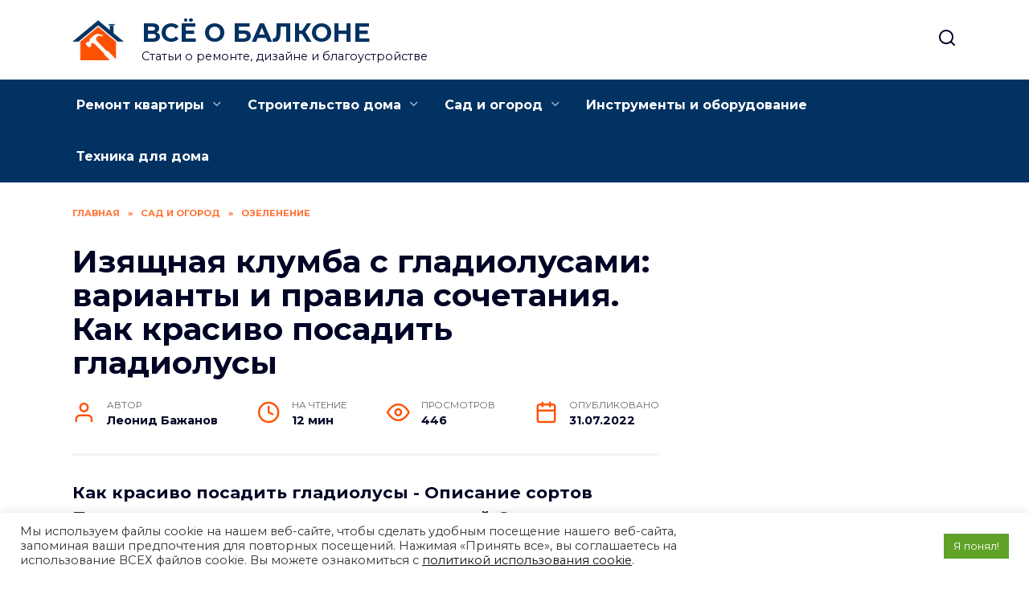

--- FILE ---
content_type: text/html; charset=UTF-8
request_url: https://vseobalkone.ru/sad-i-ogorod/ozelenenie/izyashhnaya-klumba-s-gladiolusami-varianty-i-pravila-sochetaniya-kak-krasivo-posadit-gladiolusy/
body_size: 29476
content:
<!doctype html>
<html lang="ru-RU"
	prefix="og: https://ogp.me/ns#" >
<head>
	<meta charset="UTF-8">
	<meta name="viewport" content="width=device-width, initial-scale=1">

	<title>Изящная клумба с гладиолусами: варианты и правила сочетания. Как красиво посадить гладиолусы - vseobalkone.ru</title>

		<!-- All in One SEO Pro 4.1.4.4 -->
		<meta name="description" content="Как красиво посадить гладиолусы - Описание сортов Проращиваем гладиолусы перед посадкой С многолетниками Как выращивать гладиолусы в Сибири Как правильно посадить гладиолусы весной в открытый грунт, чтобы они не падали" />
		<meta name="robots" content="max-image-preview:large" />
		<link rel="canonical" href="https://vseobalkone.ru/sad-i-ogorod/ozelenenie/izyashhnaya-klumba-s-gladiolusami-varianty-i-pravila-sochetaniya-kak-krasivo-posadit-gladiolusy/" />
		<meta property="og:locale" content="ru_RU" />
		<meta property="og:site_name" content="ВСЁ О БАЛКОНЕ - Статьи о ремонте, дизайне и благоустройстве" />
		<meta property="og:type" content="article" />
		<meta property="og:title" content="Изящная клумба с гладиолусами: варианты и правила сочетания. Как красиво посадить гладиолусы - vseobalkone.ru" />
		<meta property="og:description" content="Как красиво посадить гладиолусы - Описание сортов Проращиваем гладиолусы перед посадкой С многолетниками Как выращивать гладиолусы в Сибири Как правильно посадить гладиолусы весной в открытый грунт, чтобы они не падали" />
		<meta property="og:url" content="https://vseobalkone.ru/sad-i-ogorod/ozelenenie/izyashhnaya-klumba-s-gladiolusami-varianty-i-pravila-sochetaniya-kak-krasivo-posadit-gladiolusy/" />
		<meta property="article:published_time" content="2022-07-31T10:41:47+00:00" />
		<meta property="article:modified_time" content="2022-07-31T10:41:47+00:00" />
		<meta name="twitter:card" content="summary" />
		<meta name="twitter:domain" content="vseobalkone.ru" />
		<meta name="twitter:title" content="Изящная клумба с гладиолусами: варианты и правила сочетания. Как красиво посадить гладиолусы - vseobalkone.ru" />
		<meta name="twitter:description" content="Как красиво посадить гладиолусы - Описание сортов Проращиваем гладиолусы перед посадкой С многолетниками Как выращивать гладиолусы в Сибири Как правильно посадить гладиолусы весной в открытый грунт, чтобы они не падали" />
		<script type="application/ld+json" class="aioseo-schema">
			{"@context":"https:\/\/schema.org","@graph":[{"@type":"WebSite","@id":"https:\/\/vseobalkone.ru\/#website","url":"https:\/\/vseobalkone.ru\/","name":"\u0412\u0421\u0401 \u041e \u0411\u0410\u041b\u041a\u041e\u041d\u0415","description":"\u0421\u0442\u0430\u0442\u044c\u0438 \u043e \u0440\u0435\u043c\u043e\u043d\u0442\u0435, \u0434\u0438\u0437\u0430\u0439\u043d\u0435 \u0438 \u0431\u043b\u0430\u0433\u043e\u0443\u0441\u0442\u0440\u043e\u0439\u0441\u0442\u0432\u0435","inLanguage":"ru-RU","publisher":{"@id":"https:\/\/vseobalkone.ru\/#person"}},{"@type":"Person","@id":"https:\/\/vseobalkone.ru\/#person","name":"\u041b\u0435\u043e\u043d\u0438\u0434 \u0411\u0430\u0436\u0430\u043d\u043e\u0432","image":{"@type":"ImageObject","@id":"https:\/\/vseobalkone.ru\/sad-i-ogorod\/ozelenenie\/izyashhnaya-klumba-s-gladiolusami-varianty-i-pravila-sochetaniya-kak-krasivo-posadit-gladiolusy\/#personImage","url":"https:\/\/secure.gravatar.com\/avatar\/ecb33bcd777ec205078b28d7657649d66b7fcbab703c086be5fbd53781a92366?s=96&d=mm&r=g","width":96,"height":96,"caption":"\u041b\u0435\u043e\u043d\u0438\u0434 \u0411\u0430\u0436\u0430\u043d\u043e\u0432"}},{"@type":"BreadcrumbList","@id":"https:\/\/vseobalkone.ru\/sad-i-ogorod\/ozelenenie\/izyashhnaya-klumba-s-gladiolusami-varianty-i-pravila-sochetaniya-kak-krasivo-posadit-gladiolusy\/#breadcrumblist","itemListElement":[{"@type":"ListItem","@id":"https:\/\/vseobalkone.ru\/#listItem","position":1,"item":{"@type":"WebPage","@id":"https:\/\/vseobalkone.ru\/","name":"Home","description":"\u042d\u043a\u0441\u043f\u0435\u0440\u0442\u043d\u044b\u0435 \u0441\u0442\u0430\u0442\u044c\u0438, \u0441\u043e\u0432\u0435\u0442\u044b \u0438 \u0440\u0435\u043a\u043e\u043c\u0435\u043d\u0434\u0430\u0446\u0438\u0438 \u043e \u0440\u0435\u043c\u043e\u043d\u0442\u0435, \u043e\u0442\u0434\u0435\u043b\u043a\u0435 \u0438 \u0434\u0435\u043a\u043e\u0440\u0435, \u0434\u0438\u0437\u0430\u0439\u043d\u0435-\u0438\u043d\u0442\u0435\u0440\u044c\u0435\u0440\u0430. \u0421 \u0447\u0435\u0433\u043e \u043d\u0430\u0447\u0430\u0442\u044c \u0440\u0435\u043c\u043e\u043d\u0442 \u0438 \u043a\u0430\u043a \u0441\u044d\u043a\u043e\u043d\u043e\u043c\u0438\u0442\u044c \u043d\u0430 \u0440\u0435\u043c\u043e\u043d\u0442\u0435 \u0431\u0435\u0437 \u043f\u043e\u0442\u0435\u0440\u0438 \u043a\u0430\u0447\u0435\u0441\u0442\u0432\u0430, \u0438\u043d\u0442\u0435\u0440\u0435\u0441\u043d\u044b\u0435 \u0438\u0434\u0435\u0438 \u043e \u0441\u043e\u0432\u0440\u0435\u043c\u0435\u043d\u043d\u043e\u043c \u0441\u0442\u0438\u043b\u0435 \u0438 \u0434\u0438\u0437\u0430\u0439\u043d\u0435 \u0438\u043d\u0442\u0435\u0440\u044c\u0435\u0440\u0430.","url":"https:\/\/vseobalkone.ru\/"},"nextItem":"https:\/\/vseobalkone.ru\/sad-i-ogorod\/ozelenenie\/izyashhnaya-klumba-s-gladiolusami-varianty-i-pravila-sochetaniya-kak-krasivo-posadit-gladiolusy\/#listItem"},{"@type":"ListItem","@id":"https:\/\/vseobalkone.ru\/sad-i-ogorod\/ozelenenie\/izyashhnaya-klumba-s-gladiolusami-varianty-i-pravila-sochetaniya-kak-krasivo-posadit-gladiolusy\/#listItem","position":2,"item":{"@type":"WebPage","@id":"https:\/\/vseobalkone.ru\/sad-i-ogorod\/ozelenenie\/izyashhnaya-klumba-s-gladiolusami-varianty-i-pravila-sochetaniya-kak-krasivo-posadit-gladiolusy\/","name":"\u0418\u0437\u044f\u0449\u043d\u0430\u044f \u043a\u043b\u0443\u043c\u0431\u0430 \u0441 \u0433\u043b\u0430\u0434\u0438\u043e\u043b\u0443\u0441\u0430\u043c\u0438: \u0432\u0430\u0440\u0438\u0430\u043d\u0442\u044b \u0438 \u043f\u0440\u0430\u0432\u0438\u043b\u0430 \u0441\u043e\u0447\u0435\u0442\u0430\u043d\u0438\u044f. \u041a\u0430\u043a \u043a\u0440\u0430\u0441\u0438\u0432\u043e \u043f\u043e\u0441\u0430\u0434\u0438\u0442\u044c \u0433\u043b\u0430\u0434\u0438\u043e\u043b\u0443\u0441\u044b","description":"\u041a\u0430\u043a \u043a\u0440\u0430\u0441\u0438\u0432\u043e \u043f\u043e\u0441\u0430\u0434\u0438\u0442\u044c \u0433\u043b\u0430\u0434\u0438\u043e\u043b\u0443\u0441\u044b - \u041e\u043f\u0438\u0441\u0430\u043d\u0438\u0435 \u0441\u043e\u0440\u0442\u043e\u0432 \u041f\u0440\u043e\u0440\u0430\u0449\u0438\u0432\u0430\u0435\u043c \u0433\u043b\u0430\u0434\u0438\u043e\u043b\u0443\u0441\u044b \u043f\u0435\u0440\u0435\u0434 \u043f\u043e\u0441\u0430\u0434\u043a\u043e\u0439 \u0421 \u043c\u043d\u043e\u0433\u043e\u043b\u0435\u0442\u043d\u0438\u043a\u0430\u043c\u0438 \u041a\u0430\u043a \u0432\u044b\u0440\u0430\u0449\u0438\u0432\u0430\u0442\u044c \u0433\u043b\u0430\u0434\u0438\u043e\u043b\u0443\u0441\u044b \u0432 \u0421\u0438\u0431\u0438\u0440\u0438 \u041a\u0430\u043a \u043f\u0440\u0430\u0432\u0438\u043b\u044c\u043d\u043e \u043f\u043e\u0441\u0430\u0434\u0438\u0442\u044c \u0433\u043b\u0430\u0434\u0438\u043e\u043b\u0443\u0441\u044b \u0432\u0435\u0441\u043d\u043e\u0439 \u0432 \u043e\u0442\u043a\u0440\u044b\u0442\u044b\u0439 \u0433\u0440\u0443\u043d\u0442, \u0447\u0442\u043e\u0431\u044b \u043e\u043d\u0438 \u043d\u0435 \u043f\u0430\u0434\u0430\u043b\u0438","url":"https:\/\/vseobalkone.ru\/sad-i-ogorod\/ozelenenie\/izyashhnaya-klumba-s-gladiolusami-varianty-i-pravila-sochetaniya-kak-krasivo-posadit-gladiolusy\/"},"previousItem":"https:\/\/vseobalkone.ru\/#listItem"}]},{"@type":"Person","@id":"https:\/\/vseobalkone.ru\/author\/gvertdiosd\/#author","url":"https:\/\/vseobalkone.ru\/author\/gvertdiosd\/","name":"\u041b\u0435\u043e\u043d\u0438\u0434 \u0411\u0430\u0436\u0430\u043d\u043e\u0432","image":{"@type":"ImageObject","@id":"https:\/\/vseobalkone.ru\/sad-i-ogorod\/ozelenenie\/izyashhnaya-klumba-s-gladiolusami-varianty-i-pravila-sochetaniya-kak-krasivo-posadit-gladiolusy\/#authorImage","url":"https:\/\/secure.gravatar.com\/avatar\/ecb33bcd777ec205078b28d7657649d66b7fcbab703c086be5fbd53781a92366?s=96&d=mm&r=g","width":96,"height":96,"caption":"\u041b\u0435\u043e\u043d\u0438\u0434 \u0411\u0430\u0436\u0430\u043d\u043e\u0432"}},{"@type":"WebPage","@id":"https:\/\/vseobalkone.ru\/sad-i-ogorod\/ozelenenie\/izyashhnaya-klumba-s-gladiolusami-varianty-i-pravila-sochetaniya-kak-krasivo-posadit-gladiolusy\/#webpage","url":"https:\/\/vseobalkone.ru\/sad-i-ogorod\/ozelenenie\/izyashhnaya-klumba-s-gladiolusami-varianty-i-pravila-sochetaniya-kak-krasivo-posadit-gladiolusy\/","name":"\u0418\u0437\u044f\u0449\u043d\u0430\u044f \u043a\u043b\u0443\u043c\u0431\u0430 \u0441 \u0433\u043b\u0430\u0434\u0438\u043e\u043b\u0443\u0441\u0430\u043c\u0438: \u0432\u0430\u0440\u0438\u0430\u043d\u0442\u044b \u0438 \u043f\u0440\u0430\u0432\u0438\u043b\u0430 \u0441\u043e\u0447\u0435\u0442\u0430\u043d\u0438\u044f. \u041a\u0430\u043a \u043a\u0440\u0430\u0441\u0438\u0432\u043e \u043f\u043e\u0441\u0430\u0434\u0438\u0442\u044c \u0433\u043b\u0430\u0434\u0438\u043e\u043b\u0443\u0441\u044b - vseobalkone.ru","description":"\u041a\u0430\u043a \u043a\u0440\u0430\u0441\u0438\u0432\u043e \u043f\u043e\u0441\u0430\u0434\u0438\u0442\u044c \u0433\u043b\u0430\u0434\u0438\u043e\u043b\u0443\u0441\u044b - \u041e\u043f\u0438\u0441\u0430\u043d\u0438\u0435 \u0441\u043e\u0440\u0442\u043e\u0432 \u041f\u0440\u043e\u0440\u0430\u0449\u0438\u0432\u0430\u0435\u043c \u0433\u043b\u0430\u0434\u0438\u043e\u043b\u0443\u0441\u044b \u043f\u0435\u0440\u0435\u0434 \u043f\u043e\u0441\u0430\u0434\u043a\u043e\u0439 \u0421 \u043c\u043d\u043e\u0433\u043e\u043b\u0435\u0442\u043d\u0438\u043a\u0430\u043c\u0438 \u041a\u0430\u043a \u0432\u044b\u0440\u0430\u0449\u0438\u0432\u0430\u0442\u044c \u0433\u043b\u0430\u0434\u0438\u043e\u043b\u0443\u0441\u044b \u0432 \u0421\u0438\u0431\u0438\u0440\u0438 \u041a\u0430\u043a \u043f\u0440\u0430\u0432\u0438\u043b\u044c\u043d\u043e \u043f\u043e\u0441\u0430\u0434\u0438\u0442\u044c \u0433\u043b\u0430\u0434\u0438\u043e\u043b\u0443\u0441\u044b \u0432\u0435\u0441\u043d\u043e\u0439 \u0432 \u043e\u0442\u043a\u0440\u044b\u0442\u044b\u0439 \u0433\u0440\u0443\u043d\u0442, \u0447\u0442\u043e\u0431\u044b \u043e\u043d\u0438 \u043d\u0435 \u043f\u0430\u0434\u0430\u043b\u0438","inLanguage":"ru-RU","isPartOf":{"@id":"https:\/\/vseobalkone.ru\/#website"},"breadcrumb":{"@id":"https:\/\/vseobalkone.ru\/sad-i-ogorod\/ozelenenie\/izyashhnaya-klumba-s-gladiolusami-varianty-i-pravila-sochetaniya-kak-krasivo-posadit-gladiolusy\/#breadcrumblist"},"author":"https:\/\/vseobalkone.ru\/author\/gvertdiosd\/#author","creator":"https:\/\/vseobalkone.ru\/author\/gvertdiosd\/#author","image":{"@type":"ImageObject","@id":"https:\/\/vseobalkone.ru\/#mainImage","url":"https:\/\/vseobalkone.ru\/wp-content\/uploads\/2022\/07\/izyashnaya-klumba-gladiolusami-CA26E9.webp","width":700,"height":354},"primaryImageOfPage":{"@id":"https:\/\/vseobalkone.ru\/sad-i-ogorod\/ozelenenie\/izyashhnaya-klumba-s-gladiolusami-varianty-i-pravila-sochetaniya-kak-krasivo-posadit-gladiolusy\/#mainImage"},"datePublished":"2022-07-31T10:41:47+03:00","dateModified":"2022-07-31T10:41:47+03:00"},{"@type":"BlogPosting","@id":"https:\/\/vseobalkone.ru\/sad-i-ogorod\/ozelenenie\/izyashhnaya-klumba-s-gladiolusami-varianty-i-pravila-sochetaniya-kak-krasivo-posadit-gladiolusy\/#blogposting","name":"\u0418\u0437\u044f\u0449\u043d\u0430\u044f \u043a\u043b\u0443\u043c\u0431\u0430 \u0441 \u0433\u043b\u0430\u0434\u0438\u043e\u043b\u0443\u0441\u0430\u043c\u0438: \u0432\u0430\u0440\u0438\u0430\u043d\u0442\u044b \u0438 \u043f\u0440\u0430\u0432\u0438\u043b\u0430 \u0441\u043e\u0447\u0435\u0442\u0430\u043d\u0438\u044f. \u041a\u0430\u043a \u043a\u0440\u0430\u0441\u0438\u0432\u043e \u043f\u043e\u0441\u0430\u0434\u0438\u0442\u044c \u0433\u043b\u0430\u0434\u0438\u043e\u043b\u0443\u0441\u044b - vseobalkone.ru","description":"\u041a\u0430\u043a \u043a\u0440\u0430\u0441\u0438\u0432\u043e \u043f\u043e\u0441\u0430\u0434\u0438\u0442\u044c \u0433\u043b\u0430\u0434\u0438\u043e\u043b\u0443\u0441\u044b - \u041e\u043f\u0438\u0441\u0430\u043d\u0438\u0435 \u0441\u043e\u0440\u0442\u043e\u0432 \u041f\u0440\u043e\u0440\u0430\u0449\u0438\u0432\u0430\u0435\u043c \u0433\u043b\u0430\u0434\u0438\u043e\u043b\u0443\u0441\u044b \u043f\u0435\u0440\u0435\u0434 \u043f\u043e\u0441\u0430\u0434\u043a\u043e\u0439 \u0421 \u043c\u043d\u043e\u0433\u043e\u043b\u0435\u0442\u043d\u0438\u043a\u0430\u043c\u0438 \u041a\u0430\u043a \u0432\u044b\u0440\u0430\u0449\u0438\u0432\u0430\u0442\u044c \u0433\u043b\u0430\u0434\u0438\u043e\u043b\u0443\u0441\u044b \u0432 \u0421\u0438\u0431\u0438\u0440\u0438 \u041a\u0430\u043a \u043f\u0440\u0430\u0432\u0438\u043b\u044c\u043d\u043e \u043f\u043e\u0441\u0430\u0434\u0438\u0442\u044c \u0433\u043b\u0430\u0434\u0438\u043e\u043b\u0443\u0441\u044b \u0432\u0435\u0441\u043d\u043e\u0439 \u0432 \u043e\u0442\u043a\u0440\u044b\u0442\u044b\u0439 \u0433\u0440\u0443\u043d\u0442, \u0447\u0442\u043e\u0431\u044b \u043e\u043d\u0438 \u043d\u0435 \u043f\u0430\u0434\u0430\u043b\u0438","inLanguage":"ru-RU","headline":"\u0418\u0437\u044f\u0449\u043d\u0430\u044f \u043a\u043b\u0443\u043c\u0431\u0430 \u0441 \u0433\u043b\u0430\u0434\u0438\u043e\u043b\u0443\u0441\u0430\u043c\u0438: \u0432\u0430\u0440\u0438\u0430\u043d\u0442\u044b \u0438 \u043f\u0440\u0430\u0432\u0438\u043b\u0430 \u0441\u043e\u0447\u0435\u0442\u0430\u043d\u0438\u044f. \u041a\u0430\u043a \u043a\u0440\u0430\u0441\u0438\u0432\u043e \u043f\u043e\u0441\u0430\u0434\u0438\u0442\u044c \u0433\u043b\u0430\u0434\u0438\u043e\u043b\u0443\u0441\u044b","author":{"@id":"https:\/\/vseobalkone.ru\/author\/gvertdiosd\/#author"},"publisher":{"@id":"https:\/\/vseobalkone.ru\/#person"},"datePublished":"2022-07-31T10:41:47+03:00","dateModified":"2022-07-31T10:41:47+03:00","articleSection":"\u041e\u0437\u0435\u043b\u0435\u043d\u0435\u043d\u0438\u0435","mainEntityOfPage":{"@id":"https:\/\/vseobalkone.ru\/sad-i-ogorod\/ozelenenie\/izyashhnaya-klumba-s-gladiolusami-varianty-i-pravila-sochetaniya-kak-krasivo-posadit-gladiolusy\/#webpage"},"isPartOf":{"@id":"https:\/\/vseobalkone.ru\/sad-i-ogorod\/ozelenenie\/izyashhnaya-klumba-s-gladiolusami-varianty-i-pravila-sochetaniya-kak-krasivo-posadit-gladiolusy\/#webpage"},"image":{"@type":"ImageObject","@id":"https:\/\/vseobalkone.ru\/#articleImage","url":"https:\/\/vseobalkone.ru\/wp-content\/uploads\/2022\/07\/izyashnaya-klumba-gladiolusami-CA26E9.webp","width":700,"height":354}}]}
		</script>
		<!-- All in One SEO Pro -->

<link rel='dns-prefetch' href='//fonts.googleapis.com' />
<link rel="alternate" title="oEmbed (JSON)" type="application/json+oembed" href="https://vseobalkone.ru/wp-json/oembed/1.0/embed?url=https%3A%2F%2Fvseobalkone.ru%2Fsad-i-ogorod%2Fozelenenie%2Fizyashhnaya-klumba-s-gladiolusami-varianty-i-pravila-sochetaniya-kak-krasivo-posadit-gladiolusy%2F" />
<link rel="alternate" title="oEmbed (XML)" type="text/xml+oembed" href="https://vseobalkone.ru/wp-json/oembed/1.0/embed?url=https%3A%2F%2Fvseobalkone.ru%2Fsad-i-ogorod%2Fozelenenie%2Fizyashhnaya-klumba-s-gladiolusami-varianty-i-pravila-sochetaniya-kak-krasivo-posadit-gladiolusy%2F&#038;format=xml" />
<style id='wp-img-auto-sizes-contain-inline-css' type='text/css'>
img:is([sizes=auto i],[sizes^="auto," i]){contain-intrinsic-size:3000px 1500px}
/*# sourceURL=wp-img-auto-sizes-contain-inline-css */
</style>
<style id='wp-emoji-styles-inline-css' type='text/css'>

	img.wp-smiley, img.emoji {
		display: inline !important;
		border: none !important;
		box-shadow: none !important;
		height: 1em !important;
		width: 1em !important;
		margin: 0 0.07em !important;
		vertical-align: -0.1em !important;
		background: none !important;
		padding: 0 !important;
	}
/*# sourceURL=wp-emoji-styles-inline-css */
</style>
<style id='wp-block-library-inline-css' type='text/css'>
:root{--wp-block-synced-color:#7a00df;--wp-block-synced-color--rgb:122,0,223;--wp-bound-block-color:var(--wp-block-synced-color);--wp-editor-canvas-background:#ddd;--wp-admin-theme-color:#007cba;--wp-admin-theme-color--rgb:0,124,186;--wp-admin-theme-color-darker-10:#006ba1;--wp-admin-theme-color-darker-10--rgb:0,107,160.5;--wp-admin-theme-color-darker-20:#005a87;--wp-admin-theme-color-darker-20--rgb:0,90,135;--wp-admin-border-width-focus:2px}@media (min-resolution:192dpi){:root{--wp-admin-border-width-focus:1.5px}}.wp-element-button{cursor:pointer}:root .has-very-light-gray-background-color{background-color:#eee}:root .has-very-dark-gray-background-color{background-color:#313131}:root .has-very-light-gray-color{color:#eee}:root .has-very-dark-gray-color{color:#313131}:root .has-vivid-green-cyan-to-vivid-cyan-blue-gradient-background{background:linear-gradient(135deg,#00d084,#0693e3)}:root .has-purple-crush-gradient-background{background:linear-gradient(135deg,#34e2e4,#4721fb 50%,#ab1dfe)}:root .has-hazy-dawn-gradient-background{background:linear-gradient(135deg,#faaca8,#dad0ec)}:root .has-subdued-olive-gradient-background{background:linear-gradient(135deg,#fafae1,#67a671)}:root .has-atomic-cream-gradient-background{background:linear-gradient(135deg,#fdd79a,#004a59)}:root .has-nightshade-gradient-background{background:linear-gradient(135deg,#330968,#31cdcf)}:root .has-midnight-gradient-background{background:linear-gradient(135deg,#020381,#2874fc)}:root{--wp--preset--font-size--normal:16px;--wp--preset--font-size--huge:42px}.has-regular-font-size{font-size:1em}.has-larger-font-size{font-size:2.625em}.has-normal-font-size{font-size:var(--wp--preset--font-size--normal)}.has-huge-font-size{font-size:var(--wp--preset--font-size--huge)}.has-text-align-center{text-align:center}.has-text-align-left{text-align:left}.has-text-align-right{text-align:right}.has-fit-text{white-space:nowrap!important}#end-resizable-editor-section{display:none}.aligncenter{clear:both}.items-justified-left{justify-content:flex-start}.items-justified-center{justify-content:center}.items-justified-right{justify-content:flex-end}.items-justified-space-between{justify-content:space-between}.screen-reader-text{border:0;clip-path:inset(50%);height:1px;margin:-1px;overflow:hidden;padding:0;position:absolute;width:1px;word-wrap:normal!important}.screen-reader-text:focus{background-color:#ddd;clip-path:none;color:#444;display:block;font-size:1em;height:auto;left:5px;line-height:normal;padding:15px 23px 14px;text-decoration:none;top:5px;width:auto;z-index:100000}html :where(.has-border-color){border-style:solid}html :where([style*=border-top-color]){border-top-style:solid}html :where([style*=border-right-color]){border-right-style:solid}html :where([style*=border-bottom-color]){border-bottom-style:solid}html :where([style*=border-left-color]){border-left-style:solid}html :where([style*=border-width]){border-style:solid}html :where([style*=border-top-width]){border-top-style:solid}html :where([style*=border-right-width]){border-right-style:solid}html :where([style*=border-bottom-width]){border-bottom-style:solid}html :where([style*=border-left-width]){border-left-style:solid}html :where(img[class*=wp-image-]){height:auto;max-width:100%}:where(figure){margin:0 0 1em}html :where(.is-position-sticky){--wp-admin--admin-bar--position-offset:var(--wp-admin--admin-bar--height,0px)}@media screen and (max-width:600px){html :where(.is-position-sticky){--wp-admin--admin-bar--position-offset:0px}}

/*# sourceURL=wp-block-library-inline-css */
</style><style id='wp-block-group-inline-css' type='text/css'>
.wp-block-group{box-sizing:border-box}:where(.wp-block-group.wp-block-group-is-layout-constrained){position:relative}
/*# sourceURL=https://vseobalkone.ru/wp-includes/blocks/group/style.min.css */
</style>
<style id='wp-block-group-theme-inline-css' type='text/css'>
:where(.wp-block-group.has-background){padding:1.25em 2.375em}
/*# sourceURL=https://vseobalkone.ru/wp-includes/blocks/group/theme.min.css */
</style>
<style id='global-styles-inline-css' type='text/css'>
:root{--wp--preset--aspect-ratio--square: 1;--wp--preset--aspect-ratio--4-3: 4/3;--wp--preset--aspect-ratio--3-4: 3/4;--wp--preset--aspect-ratio--3-2: 3/2;--wp--preset--aspect-ratio--2-3: 2/3;--wp--preset--aspect-ratio--16-9: 16/9;--wp--preset--aspect-ratio--9-16: 9/16;--wp--preset--color--black: #000000;--wp--preset--color--cyan-bluish-gray: #abb8c3;--wp--preset--color--white: #ffffff;--wp--preset--color--pale-pink: #f78da7;--wp--preset--color--vivid-red: #cf2e2e;--wp--preset--color--luminous-vivid-orange: #ff6900;--wp--preset--color--luminous-vivid-amber: #fcb900;--wp--preset--color--light-green-cyan: #7bdcb5;--wp--preset--color--vivid-green-cyan: #00d084;--wp--preset--color--pale-cyan-blue: #8ed1fc;--wp--preset--color--vivid-cyan-blue: #0693e3;--wp--preset--color--vivid-purple: #9b51e0;--wp--preset--gradient--vivid-cyan-blue-to-vivid-purple: linear-gradient(135deg,rgb(6,147,227) 0%,rgb(155,81,224) 100%);--wp--preset--gradient--light-green-cyan-to-vivid-green-cyan: linear-gradient(135deg,rgb(122,220,180) 0%,rgb(0,208,130) 100%);--wp--preset--gradient--luminous-vivid-amber-to-luminous-vivid-orange: linear-gradient(135deg,rgb(252,185,0) 0%,rgb(255,105,0) 100%);--wp--preset--gradient--luminous-vivid-orange-to-vivid-red: linear-gradient(135deg,rgb(255,105,0) 0%,rgb(207,46,46) 100%);--wp--preset--gradient--very-light-gray-to-cyan-bluish-gray: linear-gradient(135deg,rgb(238,238,238) 0%,rgb(169,184,195) 100%);--wp--preset--gradient--cool-to-warm-spectrum: linear-gradient(135deg,rgb(74,234,220) 0%,rgb(151,120,209) 20%,rgb(207,42,186) 40%,rgb(238,44,130) 60%,rgb(251,105,98) 80%,rgb(254,248,76) 100%);--wp--preset--gradient--blush-light-purple: linear-gradient(135deg,rgb(255,206,236) 0%,rgb(152,150,240) 100%);--wp--preset--gradient--blush-bordeaux: linear-gradient(135deg,rgb(254,205,165) 0%,rgb(254,45,45) 50%,rgb(107,0,62) 100%);--wp--preset--gradient--luminous-dusk: linear-gradient(135deg,rgb(255,203,112) 0%,rgb(199,81,192) 50%,rgb(65,88,208) 100%);--wp--preset--gradient--pale-ocean: linear-gradient(135deg,rgb(255,245,203) 0%,rgb(182,227,212) 50%,rgb(51,167,181) 100%);--wp--preset--gradient--electric-grass: linear-gradient(135deg,rgb(202,248,128) 0%,rgb(113,206,126) 100%);--wp--preset--gradient--midnight: linear-gradient(135deg,rgb(2,3,129) 0%,rgb(40,116,252) 100%);--wp--preset--font-size--small: 19.5px;--wp--preset--font-size--medium: 20px;--wp--preset--font-size--large: 36.5px;--wp--preset--font-size--x-large: 42px;--wp--preset--font-size--normal: 22px;--wp--preset--font-size--huge: 49.5px;--wp--preset--spacing--20: 0.44rem;--wp--preset--spacing--30: 0.67rem;--wp--preset--spacing--40: 1rem;--wp--preset--spacing--50: 1.5rem;--wp--preset--spacing--60: 2.25rem;--wp--preset--spacing--70: 3.38rem;--wp--preset--spacing--80: 5.06rem;--wp--preset--shadow--natural: 6px 6px 9px rgba(0, 0, 0, 0.2);--wp--preset--shadow--deep: 12px 12px 50px rgba(0, 0, 0, 0.4);--wp--preset--shadow--sharp: 6px 6px 0px rgba(0, 0, 0, 0.2);--wp--preset--shadow--outlined: 6px 6px 0px -3px rgb(255, 255, 255), 6px 6px rgb(0, 0, 0);--wp--preset--shadow--crisp: 6px 6px 0px rgb(0, 0, 0);}:where(.is-layout-flex){gap: 0.5em;}:where(.is-layout-grid){gap: 0.5em;}body .is-layout-flex{display: flex;}.is-layout-flex{flex-wrap: wrap;align-items: center;}.is-layout-flex > :is(*, div){margin: 0;}body .is-layout-grid{display: grid;}.is-layout-grid > :is(*, div){margin: 0;}:where(.wp-block-columns.is-layout-flex){gap: 2em;}:where(.wp-block-columns.is-layout-grid){gap: 2em;}:where(.wp-block-post-template.is-layout-flex){gap: 1.25em;}:where(.wp-block-post-template.is-layout-grid){gap: 1.25em;}.has-black-color{color: var(--wp--preset--color--black) !important;}.has-cyan-bluish-gray-color{color: var(--wp--preset--color--cyan-bluish-gray) !important;}.has-white-color{color: var(--wp--preset--color--white) !important;}.has-pale-pink-color{color: var(--wp--preset--color--pale-pink) !important;}.has-vivid-red-color{color: var(--wp--preset--color--vivid-red) !important;}.has-luminous-vivid-orange-color{color: var(--wp--preset--color--luminous-vivid-orange) !important;}.has-luminous-vivid-amber-color{color: var(--wp--preset--color--luminous-vivid-amber) !important;}.has-light-green-cyan-color{color: var(--wp--preset--color--light-green-cyan) !important;}.has-vivid-green-cyan-color{color: var(--wp--preset--color--vivid-green-cyan) !important;}.has-pale-cyan-blue-color{color: var(--wp--preset--color--pale-cyan-blue) !important;}.has-vivid-cyan-blue-color{color: var(--wp--preset--color--vivid-cyan-blue) !important;}.has-vivid-purple-color{color: var(--wp--preset--color--vivid-purple) !important;}.has-black-background-color{background-color: var(--wp--preset--color--black) !important;}.has-cyan-bluish-gray-background-color{background-color: var(--wp--preset--color--cyan-bluish-gray) !important;}.has-white-background-color{background-color: var(--wp--preset--color--white) !important;}.has-pale-pink-background-color{background-color: var(--wp--preset--color--pale-pink) !important;}.has-vivid-red-background-color{background-color: var(--wp--preset--color--vivid-red) !important;}.has-luminous-vivid-orange-background-color{background-color: var(--wp--preset--color--luminous-vivid-orange) !important;}.has-luminous-vivid-amber-background-color{background-color: var(--wp--preset--color--luminous-vivid-amber) !important;}.has-light-green-cyan-background-color{background-color: var(--wp--preset--color--light-green-cyan) !important;}.has-vivid-green-cyan-background-color{background-color: var(--wp--preset--color--vivid-green-cyan) !important;}.has-pale-cyan-blue-background-color{background-color: var(--wp--preset--color--pale-cyan-blue) !important;}.has-vivid-cyan-blue-background-color{background-color: var(--wp--preset--color--vivid-cyan-blue) !important;}.has-vivid-purple-background-color{background-color: var(--wp--preset--color--vivid-purple) !important;}.has-black-border-color{border-color: var(--wp--preset--color--black) !important;}.has-cyan-bluish-gray-border-color{border-color: var(--wp--preset--color--cyan-bluish-gray) !important;}.has-white-border-color{border-color: var(--wp--preset--color--white) !important;}.has-pale-pink-border-color{border-color: var(--wp--preset--color--pale-pink) !important;}.has-vivid-red-border-color{border-color: var(--wp--preset--color--vivid-red) !important;}.has-luminous-vivid-orange-border-color{border-color: var(--wp--preset--color--luminous-vivid-orange) !important;}.has-luminous-vivid-amber-border-color{border-color: var(--wp--preset--color--luminous-vivid-amber) !important;}.has-light-green-cyan-border-color{border-color: var(--wp--preset--color--light-green-cyan) !important;}.has-vivid-green-cyan-border-color{border-color: var(--wp--preset--color--vivid-green-cyan) !important;}.has-pale-cyan-blue-border-color{border-color: var(--wp--preset--color--pale-cyan-blue) !important;}.has-vivid-cyan-blue-border-color{border-color: var(--wp--preset--color--vivid-cyan-blue) !important;}.has-vivid-purple-border-color{border-color: var(--wp--preset--color--vivid-purple) !important;}.has-vivid-cyan-blue-to-vivid-purple-gradient-background{background: var(--wp--preset--gradient--vivid-cyan-blue-to-vivid-purple) !important;}.has-light-green-cyan-to-vivid-green-cyan-gradient-background{background: var(--wp--preset--gradient--light-green-cyan-to-vivid-green-cyan) !important;}.has-luminous-vivid-amber-to-luminous-vivid-orange-gradient-background{background: var(--wp--preset--gradient--luminous-vivid-amber-to-luminous-vivid-orange) !important;}.has-luminous-vivid-orange-to-vivid-red-gradient-background{background: var(--wp--preset--gradient--luminous-vivid-orange-to-vivid-red) !important;}.has-very-light-gray-to-cyan-bluish-gray-gradient-background{background: var(--wp--preset--gradient--very-light-gray-to-cyan-bluish-gray) !important;}.has-cool-to-warm-spectrum-gradient-background{background: var(--wp--preset--gradient--cool-to-warm-spectrum) !important;}.has-blush-light-purple-gradient-background{background: var(--wp--preset--gradient--blush-light-purple) !important;}.has-blush-bordeaux-gradient-background{background: var(--wp--preset--gradient--blush-bordeaux) !important;}.has-luminous-dusk-gradient-background{background: var(--wp--preset--gradient--luminous-dusk) !important;}.has-pale-ocean-gradient-background{background: var(--wp--preset--gradient--pale-ocean) !important;}.has-electric-grass-gradient-background{background: var(--wp--preset--gradient--electric-grass) !important;}.has-midnight-gradient-background{background: var(--wp--preset--gradient--midnight) !important;}.has-small-font-size{font-size: var(--wp--preset--font-size--small) !important;}.has-medium-font-size{font-size: var(--wp--preset--font-size--medium) !important;}.has-large-font-size{font-size: var(--wp--preset--font-size--large) !important;}.has-x-large-font-size{font-size: var(--wp--preset--font-size--x-large) !important;}
/*# sourceURL=global-styles-inline-css */
</style>

<style id='classic-theme-styles-inline-css' type='text/css'>
/*! This file is auto-generated */
.wp-block-button__link{color:#fff;background-color:#32373c;border-radius:9999px;box-shadow:none;text-decoration:none;padding:calc(.667em + 2px) calc(1.333em + 2px);font-size:1.125em}.wp-block-file__button{background:#32373c;color:#fff;text-decoration:none}
/*# sourceURL=/wp-includes/css/classic-themes.min.css */
</style>
<link rel='stylesheet' id='cookie-law-info-css' href='https://vseobalkone.ru/wp-content/plugins/cookie-law-info/legacy/public/css/cookie-law-info-public.css?ver=3.0.9'  media='all' />
<link rel='stylesheet' id='cookie-law-info-gdpr-css' href='https://vseobalkone.ru/wp-content/plugins/cookie-law-info/legacy/public/css/cookie-law-info-gdpr.css?ver=3.0.9'  media='all' />
<link rel='stylesheet' id='google-fonts-css' href='https://fonts.googleapis.com/css?family=Montserrat%3A400%2C400i%2C700&#038;subset=cyrillic&#038;display=swap&#038;ver=6.9'  media='all' />
<link rel='stylesheet' id='reboot-style-css' href='https://vseobalkone.ru/wp-content/themes/reboot/assets/css/style.min.css?ver=1.4.7'  media='all' />
<link rel='stylesheet' id='reboot-style-child-css' href='https://vseobalkone.ru/wp-content/themes/vseobalkone/style.css?ver=6.9'  media='all' />
<link rel='stylesheet' id='custom-popupads-css-css' href='https://vseobalkone.ru/wp-content/themes/vseobalkone/assets/custom_popupads.css?ver=1.15'  media='all' />
<script type="text/javascript" src="https://vseobalkone.ru/wp-includes/js/jquery/jquery.min.js?ver=3.7.1" id="jquery-core-js"></script>
<script type="text/javascript" src="https://vseobalkone.ru/wp-includes/js/jquery/jquery-migrate.min.js?ver=3.4.1" id="jquery-migrate-js"></script>
<script type="text/javascript" id="cookie-law-info-js-extra">
/* <![CDATA[ */
var Cli_Data = {"nn_cookie_ids":[],"cookielist":[],"non_necessary_cookies":[],"ccpaEnabled":"","ccpaRegionBased":"","ccpaBarEnabled":"","strictlyEnabled":["necessary","obligatoire"],"ccpaType":"gdpr","js_blocking":"1","custom_integration":"","triggerDomRefresh":"","secure_cookies":""};
var cli_cookiebar_settings = {"animate_speed_hide":"500","animate_speed_show":"500","background":"#FFF","border":"#b1a6a6c2","border_on":"","button_1_button_colour":"#61a229","button_1_button_hover":"#4e8221","button_1_link_colour":"#fff","button_1_as_button":"1","button_1_new_win":"","button_2_button_colour":"#333","button_2_button_hover":"#292929","button_2_link_colour":"#444","button_2_as_button":"","button_2_hidebar":"","button_3_button_colour":"#dedfe0","button_3_button_hover":"#b2b2b3","button_3_link_colour":"#333333","button_3_as_button":"1","button_3_new_win":"","button_4_button_colour":"#dedfe0","button_4_button_hover":"#b2b2b3","button_4_link_colour":"#333333","button_4_as_button":"1","button_7_button_colour":"#61a229","button_7_button_hover":"#4e8221","button_7_link_colour":"#fff","button_7_as_button":"1","button_7_new_win":"","font_family":"inherit","header_fix":"","notify_animate_hide":"1","notify_animate_show":"","notify_div_id":"#cookie-law-info-bar","notify_position_horizontal":"right","notify_position_vertical":"bottom","scroll_close":"","scroll_close_reload":"","accept_close_reload":"","reject_close_reload":"","showagain_tab":"","showagain_background":"#fff","showagain_border":"#000","showagain_div_id":"#cookie-law-info-again","showagain_x_position":"100px","text":"#333333","show_once_yn":"","show_once":"10000","logging_on":"","as_popup":"","popup_overlay":"1","bar_heading_text":"","cookie_bar_as":"banner","popup_showagain_position":"bottom-right","widget_position":"left"};
var log_object = {"ajax_url":"https://vseobalkone.ru/wp-admin/admin-ajax.php"};
//# sourceURL=cookie-law-info-js-extra
/* ]]> */
</script>
<script type="text/javascript" src="https://vseobalkone.ru/wp-content/plugins/cookie-law-info/legacy/public/js/cookie-law-info-public.js?ver=3.0.9" id="cookie-law-info-js"></script>
<script type="text/javascript" src="https://vseobalkone.ru/wp-content/themes/vseobalkone/assets/custom_popupads.js?ver=1.15" id="custom-popupads-js-js"></script>
<link rel="https://api.w.org/" href="https://vseobalkone.ru/wp-json/" /><link rel="alternate" title="JSON" type="application/json" href="https://vseobalkone.ru/wp-json/wp/v2/posts/2352" /><link rel="EditURI" type="application/rsd+xml" title="RSD" href="https://vseobalkone.ru/xmlrpc.php?rsd" />
<meta name="generator" content="WordPress 6.9" />
<link rel='shortlink' href='https://vseobalkone.ru/?p=2352' />
<link rel="preload" href="https://vseobalkone.ru/wp-content/themes/reboot/assets/fonts/wpshop-core.ttf" as="font" crossorigin><link rel="preload" href="https://vseobalkone.ru/wp-content/uploads/2022/07/izyashnaya-klumba-gladiolusami-CA26E9.webp" as="image" crossorigin>
    <style>.scrolltop:before{color:#ff5000}.scrolltop:before{content:"\fe3d"}body{color:#000526}::selection, .card-slider__category, .card-slider-container .swiper-pagination-bullet-active, .post-card--grid .post-card__thumbnail:before, .post-card:not(.post-card--small) .post-card__thumbnail a:before, .post-card:not(.post-card--small) .post-card__category,  .post-box--high .post-box__category span, .post-box--wide .post-box__category span, .page-separator, .pagination .nav-links .page-numbers:not(.dots):not(.current):before, .btn, .btn-primary:hover, .btn-primary:not(:disabled):not(.disabled).active, .btn-primary:not(:disabled):not(.disabled):active, .show>.btn-primary.dropdown-toggle, .comment-respond .form-submit input, .page-links__item{background-color:#ff5000}.entry-image--big .entry-image__body .post-card__category a, .home-text ul:not([class])>li:before, .page-content ul:not([class])>li:before, .taxonomy-description ul:not([class])>li:before, .widget-area .widget_categories ul.menu li a:before, .widget-area .widget_categories ul.menu li span:before, .widget-area .widget_categories>ul li a:before, .widget-area .widget_categories>ul li span:before, .widget-area .widget_nav_menu ul.menu li a:before, .widget-area .widget_nav_menu ul.menu li span:before, .widget-area .widget_nav_menu>ul li a:before, .widget-area .widget_nav_menu>ul li span:before, .page-links .page-numbers:not(.dots):not(.current):before, .page-links .post-page-numbers:not(.dots):not(.current):before, .pagination .nav-links .page-numbers:not(.dots):not(.current):before, .pagination .nav-links .post-page-numbers:not(.dots):not(.current):before, .entry-image--full .entry-image__body .post-card__category a, .entry-image--fullscreen .entry-image__body .post-card__category a, .entry-image--wide .entry-image__body .post-card__category a{background-color:#ff5000}.comment-respond input:focus, select:focus, textarea:focus, .post-card--grid.post-card--thumbnail-no, .post-card--standard:after, .post-card--related.post-card--thumbnail-no:hover, .spoiler-box, .btn-primary, .btn-primary:hover, .btn-primary:not(:disabled):not(.disabled).active, .btn-primary:not(:disabled):not(.disabled):active, .show>.btn-primary.dropdown-toggle, .inp:focus, .entry-tag:focus, .entry-tag:hover, .search-screen .search-form .search-field:focus, .entry-content ul:not([class])>li:before, .text-content ul:not([class])>li:before, .page-content ul:not([class])>li:before, .taxonomy-description ul:not([class])>li:before, .entry-content blockquote,
        .input:focus, input[type=color]:focus, input[type=date]:focus, input[type=datetime-local]:focus, input[type=datetime]:focus, input[type=email]:focus, input[type=month]:focus, input[type=number]:focus, input[type=password]:focus, input[type=range]:focus, input[type=search]:focus, input[type=tel]:focus, input[type=text]:focus, input[type=time]:focus, input[type=url]:focus, input[type=week]:focus, select:focus, textarea:focus{border-color:#ff5000 !important}.post-card--small .post-card__category, .post-card__author:before, .post-card__comments:before, .post-card__date:before, .post-card__like:before, .post-card__views:before, .entry-author:before, .entry-date:before, .entry-time:before, .entry-views:before, .entry-content ol:not([class])>li:before, .text-content ol:not([class])>li:before, .entry-content blockquote:before, .spoiler-box__title:after, .search-icon:hover:before, .search-form .search-submit:hover:before, .star-rating-item.hover,
        .comment-list .bypostauthor>.comment-body .comment-author:after,
        .breadcrumb a, .breadcrumb span,
        .search-screen .search-form .search-submit:before, 
        .star-rating--score-1:not(.hover) .star-rating-item:nth-child(1),
        .star-rating--score-2:not(.hover) .star-rating-item:nth-child(1), .star-rating--score-2:not(.hover) .star-rating-item:nth-child(2),
        .star-rating--score-3:not(.hover) .star-rating-item:nth-child(1), .star-rating--score-3:not(.hover) .star-rating-item:nth-child(2), .star-rating--score-3:not(.hover) .star-rating-item:nth-child(3),
        .star-rating--score-4:not(.hover) .star-rating-item:nth-child(1), .star-rating--score-4:not(.hover) .star-rating-item:nth-child(2), .star-rating--score-4:not(.hover) .star-rating-item:nth-child(3), .star-rating--score-4:not(.hover) .star-rating-item:nth-child(4),
        .star-rating--score-5:not(.hover) .star-rating-item:nth-child(1), .star-rating--score-5:not(.hover) .star-rating-item:nth-child(2), .star-rating--score-5:not(.hover) .star-rating-item:nth-child(3), .star-rating--score-5:not(.hover) .star-rating-item:nth-child(4), .star-rating--score-5:not(.hover) .star-rating-item:nth-child(5){color:#ff5000}.entry-content a:not(.wp-block-button__link), .entry-content a:not(.wp-block-button__link):visited, .spanlink, .comment-reply-link, .pseudo-link, .widget_calendar a, .widget_recent_comments a, .child-categories ul li a{color:#023262}.child-categories ul li a{border-color:#023262}a:hover, a:focus, a:active, .spanlink:hover, .entry-content a:not(.wp-block-button__link):hover, .entry-content a:not(.wp-block-button__link):focus, .entry-content a:not(.wp-block-button__link):active, .top-menu ul li>span:hover, .main-navigation ul li a:hover, .main-navigation ul li span:hover, .footer-navigation ul li a:hover, .footer-navigation ul li span:hover, .comment-reply-link:hover, .pseudo-link:hover, .child-categories ul li a:hover{color:#ff5000}.top-menu>ul>li>a:before, .top-menu>ul>li>span:before{background:#ff5000}.child-categories ul li a:hover, .post-box--no-thumb a:hover{border-color:#ff5000}.post-box--card:hover{box-shadow: inset 0 0 0 1px #ff5000}.post-box--card:hover{-webkit-box-shadow: inset 0 0 0 1px #ff5000}.site-header, .site-header a, .site-header .pseudo-link{color:#000526}.humburger span, .top-menu>ul>li>a:before, .top-menu>ul>li>span:before{background:#000526}.site-title, .site-title a{color:#023262}.site-description{color:#000526}.main-navigation, .footer-navigation, .footer-navigation .removed-link, .main-navigation .removed-link, .main-navigation ul li>a, .footer-navigation ul li>a{color:#ffffff}.main-navigation, .main-navigation ul li .sub-menu li, .main-navigation ul li.menu-item-has-children:before, .footer-navigation, .footer-navigation ul li .sub-menu li, .footer-navigation ul li.menu-item-has-children:before{background-color:#023262}.site-footer{background-color:#023262}.site-logotype img{max-height:50px}</style>
<link rel="icon" href="https://vseobalkone.ru/wp-content/uploads/2022/05/cropped-favicon-32x32.jpg" sizes="32x32" />
<link rel="icon" href="https://vseobalkone.ru/wp-content/uploads/2022/05/cropped-favicon-192x192.jpg" sizes="192x192" />
<link rel="apple-touch-icon" href="https://vseobalkone.ru/wp-content/uploads/2022/05/cropped-favicon-180x180.jpg" />
<meta name="msapplication-TileImage" content="https://vseobalkone.ru/wp-content/uploads/2022/05/cropped-favicon-270x270.jpg" />
		<style type="text/css" id="wp-custom-css">
			footer .site-title, footer .site-title a, footer .site-description {
    color: #fff;
}		</style>
		    <meta name="google-site-verification" content="JpFgwOVyjy-q1aimVsYpYPWClFeD_4mgH193voUlQV0" />
<meta name="yandex-verification" content="15c3f780c0241a76" /><link rel='stylesheet' id='cookie-law-info-table-css' href='https://vseobalkone.ru/wp-content/plugins/cookie-law-info/legacy/public/css/cookie-law-info-table.css?ver=3.0.9'  media='all' />
</head>

<body class="wp-singular post-template-default single single-post postid-2352 single-format-standard wp-embed-responsive wp-theme-reboot wp-child-theme-vseobalkone sidebar-right">



<div id="page" class="site">
    <a class="skip-link screen-reader-text" href="#content">Перейти к содержанию</a>

    <div class="search-screen-overlay js-search-screen-overlay"></div>
    <div class="search-screen js-search-screen">
        
<form role="search" method="get" class="search-form" action="https://vseobalkone.ru/">
    <label>
        <span class="screen-reader-text">Search for:</span>
        <input type="search" class="search-field" placeholder="Поиск…" value="" name="s">
    </label>
    <button type="submit" class="search-submit"></button>
</form>    </div>

    

<header id="masthead" class="site-header full" itemscope itemtype="http://schema.org/WPHeader">
    <div class="site-header-inner fixed">

        <div class="humburger js-humburger"><span></span><span></span><span></span></div>

        
<div class="site-branding">

    <div class="site-logotype"><a href="https://vseobalkone.ru/"><img src="http://vseobalkone.ru/wp-content/uploads/2022/05/logo.jpg" width="65" height="50" alt="ВСЁ О БАЛКОНЕ"></a></div><div class="site-branding__body"><div class="site-title"><a href="https://vseobalkone.ru/">ВСЁ О БАЛКОНЕ</a></div><p class="site-description">Статьи о ремонте, дизайне и благоустройстве</p></div></div><!-- .site-branding -->                <div class="header-search">
                    <span class="search-icon js-search-icon"></span>
                </div>
            
    </div>
</header><!-- #masthead -->


    
    
    <nav id="site-navigation" class="main-navigation full" itemscope itemtype="http://schema.org/SiteNavigationElement">
        <div class="main-navigation-inner fixed">
            <div class="menu-katalog-container"><ul id="header_menu" class="menu"><li id="menu-item-42" class="menu-item menu-item-type-taxonomy menu-item-object-category menu-item-has-children menu-item-42"><a href="https://vseobalkone.ru/remont-kvartiry/">Ремонт квартиры</a>
<ul class="sub-menu">
	<li id="menu-item-1096" class="menu-item menu-item-type-taxonomy menu-item-object-category menu-item-1096"><a href="https://vseobalkone.ru/remont-kvartiry/balkony-i-lodzhii/">Балконы и лоджии</a></li>
	<li id="menu-item-1097" class="menu-item menu-item-type-taxonomy menu-item-object-category menu-item-1097"><a href="https://vseobalkone.ru/remont-kvartiry/ventilyaciya/">Вентиляция</a></li>
	<li id="menu-item-1098" class="menu-item menu-item-type-taxonomy menu-item-object-category menu-item-1098"><a href="https://vseobalkone.ru/remont-kvartiry/okna-i-dveri/">Окна и двери</a></li>
	<li id="menu-item-111" class="menu-item menu-item-type-taxonomy menu-item-object-category menu-item-111"><a href="https://vseobalkone.ru/remont-kvartiry/interernye-resheniya/">Интерьерные решения</a></li>
	<li id="menu-item-1099" class="menu-item menu-item-type-taxonomy menu-item-object-category menu-item-1099"><a href="https://vseobalkone.ru/remont-kvartiry/santehnika/">Сантехника</a></li>
	<li id="menu-item-112" class="menu-item menu-item-type-taxonomy menu-item-object-category menu-item-112"><a href="https://vseobalkone.ru/remont-kvartiry/elektropribory-i-osveshhenie/">Электроприборы и освещение</a></li>
	<li id="menu-item-44" class="menu-item menu-item-type-taxonomy menu-item-object-category menu-item-44"><a href="https://vseobalkone.ru/sovety-masterov/">Советы мастеров</a></li>
	<li id="menu-item-1100" class="menu-item menu-item-type-taxonomy menu-item-object-category menu-item-1100"><a href="https://vseobalkone.ru/remont-kvartiry/steny-i-potolki/">Стены и потолки</a></li>
	<li id="menu-item-108" class="menu-item menu-item-type-taxonomy menu-item-object-category menu-item-108"><a href="https://vseobalkone.ru/vopros-otvet/">Вопрос-ответ</a></li>
</ul>
</li>
<li id="menu-item-45" class="menu-item menu-item-type-taxonomy menu-item-object-category menu-item-has-children menu-item-45"><a href="https://vseobalkone.ru/stroitelstvo-doma/">Строительство дома</a>
<ul class="sub-menu">
	<li id="menu-item-115" class="menu-item menu-item-type-taxonomy menu-item-object-category menu-item-115"><a href="https://vseobalkone.ru/stroitelstvo-doma/interernoe-oformlenie-doma/">Интерьерное оформление дома</a></li>
	<li id="menu-item-116" class="menu-item menu-item-type-taxonomy menu-item-object-category menu-item-116"><a href="https://vseobalkone.ru/stroitelstvo-doma/okna/">Окна</a></li>
	<li id="menu-item-117" class="menu-item menu-item-type-taxonomy menu-item-object-category menu-item-117"><a href="https://vseobalkone.ru/stroitelstvo-doma/podgotovka/">Подготовка</a></li>
	<li id="menu-item-118" class="menu-item menu-item-type-taxonomy menu-item-object-category menu-item-118"><a href="https://vseobalkone.ru/stroitelstvo-doma/sistemy-otopleniya/">Системы отопления</a></li>
	<li id="menu-item-119" class="menu-item menu-item-type-taxonomy menu-item-object-category menu-item-119"><a href="https://vseobalkone.ru/stroitelstvo-doma/stroitelnye-materialy/">Строительные материалы</a></li>
	<li id="menu-item-120" class="menu-item menu-item-type-taxonomy menu-item-object-category menu-item-120"><a href="https://vseobalkone.ru/stroitelstvo-doma/fasadnye-raboty/">Фасадные работы</a></li>
	<li id="menu-item-41" class="menu-item menu-item-type-taxonomy menu-item-object-category menu-item-41"><a href="https://vseobalkone.ru/stroitelstvo-doma/landshaftnyj-dizajn/">Ландшафтный дизайн</a></li>
	<li id="menu-item-1101" class="menu-item menu-item-type-taxonomy menu-item-object-category menu-item-1101"><a href="https://vseobalkone.ru/stroitelstvo-doma/vodoprovod-i-kanalizaciya/">Водопровод и канализация</a></li>
	<li id="menu-item-1102" class="menu-item menu-item-type-taxonomy menu-item-object-category menu-item-1102"><a href="https://vseobalkone.ru/stroitelstvo-doma/kommunikacii/">Коммуникации</a></li>
	<li id="menu-item-1103" class="menu-item menu-item-type-taxonomy menu-item-object-category menu-item-1103"><a href="https://vseobalkone.ru/stroitelstvo-doma/krysha-i-krovlya/">Крыша и кровля</a></li>
	<li id="menu-item-1104" class="menu-item menu-item-type-taxonomy menu-item-object-category menu-item-1104"><a href="https://vseobalkone.ru/stroitelstvo-doma/okna/">Окна</a></li>
	<li id="menu-item-1105" class="menu-item menu-item-type-taxonomy menu-item-object-category menu-item-1105"><a href="https://vseobalkone.ru/stroitelstvo-doma/otmostka/">Отмостка</a></li>
	<li id="menu-item-1106" class="menu-item menu-item-type-taxonomy menu-item-object-category menu-item-1106"><a href="https://vseobalkone.ru/stroitelstvo-doma/perekrytiya/">Перекрытия</a></li>
	<li id="menu-item-1107" class="menu-item menu-item-type-taxonomy menu-item-object-category menu-item-1107"><a href="https://vseobalkone.ru/stroitelstvo-doma/podgotovka/">Подготовка</a></li>
	<li id="menu-item-1108" class="menu-item menu-item-type-taxonomy menu-item-object-category menu-item-1108"><a href="https://vseobalkone.ru/stroitelstvo-doma/poly/">Полы</a></li>
	<li id="menu-item-1110" class="menu-item menu-item-type-taxonomy menu-item-object-category menu-item-1110"><a href="https://vseobalkone.ru/stroitelstvo-doma/steny/">Стены</a></li>
	<li id="menu-item-1109" class="menu-item menu-item-type-taxonomy menu-item-object-category menu-item-1109"><a href="https://vseobalkone.ru/stroitelstvo-doma/pridomovye-postrojki/">Придомовые постройки</a></li>
	<li id="menu-item-1111" class="menu-item menu-item-type-taxonomy menu-item-object-category menu-item-1111"><a href="https://vseobalkone.ru/stroitelstvo-doma/fundament/">Фундамент</a></li>
	<li id="menu-item-1112" class="menu-item menu-item-type-taxonomy menu-item-object-category menu-item-1112"><a href="https://vseobalkone.ru/stroitelstvo-doma/cokol/">Цоколь</a></li>
	<li id="menu-item-1113" class="menu-item menu-item-type-taxonomy menu-item-object-category menu-item-1113"><a href="https://vseobalkone.ru/stroitelstvo-doma/elektrika/">Электрика</a></li>
</ul>
</li>
<li id="menu-item-43" class="menu-item menu-item-type-taxonomy menu-item-object-category current-post-ancestor menu-item-has-children menu-item-43"><a href="https://vseobalkone.ru/sad-i-ogorod/">Сад и огород</a>
<ul class="sub-menu">
	<li id="menu-item-113" class="menu-item menu-item-type-taxonomy menu-item-object-category current-post-ancestor current-menu-parent current-post-parent menu-item-113"><a href="https://vseobalkone.ru/sad-i-ogorod/ozelenenie/">Озеленение</a></li>
	<li id="menu-item-114" class="menu-item menu-item-type-taxonomy menu-item-object-category menu-item-114"><a href="https://vseobalkone.ru/sad-i-ogorod/rasteniya/">Растения</a></li>
</ul>
</li>
<li id="menu-item-109" class="menu-item menu-item-type-taxonomy menu-item-object-category menu-item-109"><a href="https://vseobalkone.ru/instrumenty-i-oborudovanie/">Инструменты и оборудование</a></li>
<li id="menu-item-121" class="menu-item menu-item-type-taxonomy menu-item-object-category menu-item-121"><a href="https://vseobalkone.ru/tehnika-dlya-doma/">Техника для дома</a></li>
</ul></div>        </div>
    </nav><!-- #site-navigation -->

    

    <div class="mobile-menu-placeholder js-mobile-menu-placeholder"></div>
    
	
    <div id="content" class="site-content fixed">

        
        <div class="site-content-inner">
    
        
        <div id="primary" class="content-area" itemscope itemtype="http://schema.org/Article">
            <main id="main" class="site-main article-card">

                
<article id="post-2352" class="article-post post-2352 post type-post status-publish format-standard has-post-thumbnail  category-ozelenenie">

    
        <div class="breadcrumb" itemscope itemtype="http://schema.org/BreadcrumbList"><span class="breadcrumb-item" itemprop="itemListElement" itemscope itemtype="http://schema.org/ListItem"><a href="https://vseobalkone.ru/" itemprop="item"><span itemprop="name">Главная</span></a><meta itemprop="position" content="0"></span> <span class="breadcrumb-separator">»</span> <span class="breadcrumb-item" itemprop="itemListElement" itemscope itemtype="http://schema.org/ListItem"><a href="https://vseobalkone.ru/sad-i-ogorod/" itemprop="item"><span itemprop="name">Сад и огород</span></a><meta itemprop="position" content="1"></span> <span class="breadcrumb-separator">»</span> <span class="breadcrumb-item" itemprop="itemListElement" itemscope itemtype="http://schema.org/ListItem"><a href="https://vseobalkone.ru/sad-i-ogorod/ozelenenie/" itemprop="item"><span itemprop="name">Озеленение</span></a><meta itemprop="position" content="2"></span></div>
                                <h1 class="entry-title" itemprop="headline">Изящная клумба с гладиолусами: варианты и правила сочетания. Как красиво посадить гладиолусы</h1>
                    
        
        
    
            <div class="entry-meta">
            <span class="entry-author" itemprop="author"><span class="entry-label">Автор</span> Леонид Бажанов</span>            <span class="entry-time"><span class="entry-label">На чтение</span> 12 мин</span>            <span class="entry-views"><span class="entry-label">Просмотров</span> <span class="js-views-count" data-post_id="2352">446</span></span>            <span class="entry-date"><span class="entry-label">Опубликовано</span> <time itemprop="datePublished" datetime="2022-07-31">31.07.2022</time></span>
                    </div>
    
    <div class="entry-excerpt">Как красиво посадить гладиолусы - Описание сортов Проращиваем гладиолусы перед посадкой С многолетниками Как выращивать гладиолусы в Сибири Как правильно посадить гладиолусы весной в открытый грунт, чтобы они не падали</div>
    <div class="entry-content" itemprop="articleBody">
        <div class="table-of-contents open"><!--noindex--><div class="table-of-contents__header"><span class="table-of-contents__hide js-table-of-contents-hide">Содержание</span></div><ol class="table-of-contents__list js-table-of-contents-list">
<li class="level-1"><a href="#gladiolusy-posadka-i-uhod-v-otkrytom-grunte">Гладиолусы — посадка и уход в открытом грунте. Как красиво посадить гладиолусы</a></li><li class="level-1"><a href="#posadka-i-uhod-za-gladiolusami-v-otkrytom">Посадка и уход за гладиолусами в открытом грунте</a></li><li class="level-1"><a href="#kak-podgotovit-gladiolusy-k-posadke-posle">Как подготовить гладиолусы к посадке после зимнего хранения</a></li><li class="level-1"><a href="#posadka-gladiolusov-i-obustroystvo-klumby">Посадка гладиолусов и обустройство клумбы</a></li><li class="level-1"><a href="#kak-pravilno-sazhat-gladiolusy-video">Как правильно сажать гладиолусы (видео)</a></li><li class="level-1"><a href="#pravila-podbora-mesta-dlya-posadki-gladiolusov">Правила подбора места для посадки гладиолусов</a></li><li class="level-1"><a href="#posadka-lukovits">Посадка луковиц</a></li><li class="level-1"><a href="#kakoy-nuzhen-uhod-za-tsvetami">Какой нужен уход за цветами</a></li><li class="level-1"><a href="#sorta-gladiolusov-chto-uchest">Сорта гладиолусов: что учесть</a></li></ol><!--/noindex--></div><blockquote><p>
Гладиолус – поистине царское растение, но дизайнеры его почему-то сторонятся. Давайте выясним причины такого настороженного отношения и попробуем изменить отношение к гладиолусу.</p></blockquote>
<h2 id="gladiolusy-posadka-i-uhod-v-otkrytom-grunte">Гладиолусы — посадка и уход в открытом грунте. Как красиво посадить гладиолусы</h2>
<p>В нашей семье к гладиолусам особое отношение. Возможно, потому что это был любимый цветок моей матери. А теперь представьте мой восторг, когда я получила свой &#171;маленький участок&#187;! Угадайте, что было первым в моем списке культур, которые я хотел вырастить на участке? Любимые травы: укроп, петрушка? Помидоры, без которых я с трудом могу представить себе меню для всей семьи? Арахис, не только вкусный, но и красиво выглядящий, когда он цветет на клумбах? Нет, конечно, нет! Мамин любимец, гладиолус!</p>
<p>Поэтому мы купили лампочки. Вы слышали подробные инструкции продавца: посадите арахис в саду. Мы посадили их в соответствии с правилами. Они выросли удивительно красивыми&#8230; И это было все! К сожалению, их больше нет. Я нашла луковицы в земле, выкопала их и отправила на балкон зимовать. На следующий год они не проросли. И поверьте мне, я не жалею ни копейки, которую заплатила за семена. Я не жалею об этих усилиях, потому что первый год стоил того. Жаль, что я не знала всего, что можно знать о посадке и уходе за растениями, чтобы продлить их жизнь и заставить цвести. Итак, наша сегодняшняя беседа посвящена гладиолусу. И все об их выращивании!</p>
<p><img decoding="async" src="/wp-content/uploads/02/1/izyashnaya-klumba-gladiolusami-CA26E9.webp" /></p>
<h2 id="posadka-i-uhod-za-gladiolusami-v-otkrytom">Посадка и уход за гладиолусами в открытом грунте</h2>
<p>Первое, что нужно понять: несмотря на все инновации питомников, придумавших сорта, которые растут в горах и под водой (преувеличение), стоит учитывать естественные условия выращивания гладиолуса (чапарраль). Только тогда мы поймем, что нужно растению, чтобы чувствовать себя комфортно, поэтому кусты будут здоровее, мы будем наблюдать более обильное и продолжительное цветение, а паразиты не будут нарушать корневую систему и грунт.</p>
<p>Шпалеры являются эндемиками тропиков и субтропиков. В результате, растения ждут посадки на &#171;легких&#187; почвах, где большую часть почвы составляет органическое вещество. В идеале посадки должны быть покрыты соломой, листовой землей. Желателен небольшой, но частый полив. Прежде всего, распыляйте утром или вечером. В цветниках, где растет гладиолус, допустима тень. Однако, как таковая, почва не должна быть заблокирована корнями. Это означает, что район должен быть как можно меньше. Лучше всего полностью ухаживать за клумбами с этой культурой и высаживать другие травы и цветы в бордюрах.</p>
<p><img decoding="async" src="/wp-content/uploads/02/1/izyashnaya-klumba-gladiolusami-1A898F1.webp" /></p>
<p>Теперь вы знаете, как и где разместить грядки. Рассмотрим характеристики этого растения.</p>
<ul>
<li>Солнечная грядка с небольшим количеством тени, с</li>
<li>Адекватный и своевременный полив</li>
<li>Принудительное оплодотворение растения</li>
<li>цветочные стебли защищены от токов так, что они не наклоняются к земле, и</li>
<li>Почва в цветниках должна содержать много органических веществ.</li>
</ul>
<p>Важные моменты, которые необходимо учитывать при посадке для успешного роста растений:.</p>
<ol>
<li>Подождите, пока земля прогреется до 10°C. Однако температуру следует измерять на глубине 10 см (или глубине посадки), а не на поверхности. Это происходит примерно с середины апреля (в южных регионах) до середины мая (в наиболее экстремальных климатических зонах).</li>
<li>Кстати, все луковицы сажают в три раза глубже, чем сама луковица (если почва плотная &#8212; в рыхлой почве глубина посадки в четыре раза больше). Поэтому, если одна луковица имеет размер 2 см, а другая &#8212; 3-4 см, нельзя копать одну и ту же траншею для всех растений.</li>
<li>Внешний вид цветника зависит от плана посадки. Например, 20 х 20 см &#8212; это плотная посадка. 20 x 30 &#8212; это свободный вариант, но он лучше всего подходит для больших кустарников.</li>
</ol>
<blockquote>
<p>Совет: избегайте посадки сильных, зрелых растений (на что указывает размер и возраст луковицы) рядом с молодыми растениями. Самые сильные растения победят самые слабые. Лучше всего классифицировать клубни и сажать их в соответствии с размером.</p>
</blockquote>
<p><img decoding="async" src="/wp-content/uploads/02/1/izyashnaya-klumba-gladiolusami-156C642.webp" /></p>
<p>Что важно при уходе за гладиолусами:</p>
<ol>
<li>散水。 По мере роста, 2 раза в неделю, как взрослое растение (20 л на 1 кв. м). Полив под кустом.</li>
<li>Полив под водой, одновременный полив под водой. Говорят, что одно рыхление заменяет 2 полива.丁度！ С точки зрения пользы для растения, рыхление почвы невероятно важно для гладиолуса.</li>
<li>潤滑。 Когда растения начнут прорастать, в почву следует добавить азотное удобрение. Когда появится 5-6 листьев, добавьте фосфор к азоту. Когда появятся бутоны, добавьте фосфор и калий.</li>
<li>Защита от вредителей.  Обрабатываются сами клубни, но также стоит опрыскать кусты специальными средствами (инсектицидами), которые защищают их от мух.</li>
<li>サスペンダー。 Незаменим при посадке редких/одиночных культур, в ветреную погоду или когда почва не удерживает растение на месте.</li>
</ol>
<h2 id="kak-podgotovit-gladiolusy-k-posadke-posle">Как подготовить гладиолусы к посадке после зимнего хранения</h2>
<p>Если вы готовитесь к посадке, первое, что нужно сделать, это достать гладиолусы (из погреба или принести с балкона) за 2-3 недели до посадки их в почву.</p>
<p>Как подготовить посадочный материал и чего следует остерегаться:</p>
<ul>
<li>検査。 Первоначальный осмотр заключается в том, чтобы убедиться, что луковицы здоровы и не имеют дефектов, повреждений и болезней. Если есть дефекты (повреждения), отрежьте часть луковицы (после замачивания) и обработайте срез древесным углем или зеленкой.</li>
</ul>
<p><img decoding="async" src="/wp-content/uploads/02/1/izyashnaya-klumba-gladiolusami-4059B.webp" /></p>
<p><img decoding="async" src="/wp-content/uploads/02/1/izyashnaya-klumba-gladiolusami-505EF7.webp" /> </p>
<ul>
<li>卒業。 Если у луковицы небольшое донце, она молодая и сильная и даст хорошие побеги. Большое дно означает, что лампочки старые и их уже следует заменить.</li>
<li>ドレス。 Разведите 1 грамм марганцовки на 10 литров воды (можно немного разбавить раствор, если появляются корни и побеги). и замочите на 2-3 часа.</li>
<li>Замочите в биостимуляторах для лучшего образования корней.</li>
</ul>
<p><img decoding="async" src="/wp-content/uploads/02/1/izyashnaya-klumba-gladiolusami-4B70826.webp" /></p>
<ul>
<li>Проращивание (необязательно).  После замачивания положите луковицы на размоченные опилки.</li>
</ul>
<p>Теперь подождите, пока луковицы прорастут и почва прогреется.</p>
<blockquote><p>Чапарраль выкапывают осенью, поэтому в ландшафтном дизайне его лучше выращивать вместе с однолетниками. Гладиолус станет центром композиции, а остальные растения будут использоваться для обрамления. Компактные ноготки или разноцветные анютины глазки высаживаются рядом с более высокими цветами.</p></blockquote>
<h2 id="posadka-gladiolusov-i-obustroystvo-klumby">Посадка гладиолусов и обустройство клумбы</h2>
<p>Для того чтобы клумба с гладиолусами прослужила весь сезон, необходимо не только уделить внимание качеству посадочного материала, но и запастись терпением. Важно соблюдать все инструкции по посадке и уходу, данные специалистами. Выращивание гладиолусов &#8212; увлекательное занятие, которое понравится всем садоводам. 含まれる：.</p>
<ul>
<li>Подготовка луковиц цветов к зимнему хранению,</li>
<li>Выбор несвежего материала,</li>
<li>посадка клубней в землю с наступлением весны,</li>
<li>тщательная и регулярная прополка,</li>
<li>полив и рыхление почвы,</li>
<li>подкормка,</li>
<li>лечение в случае заболевания,</li>
<li>своевременное выкапывание взрослых цветов для дальнейшего хранения.</li>
</ul>
<blockquote>
<p>Каждый этап должен выполняться в свое время, с четким следованием одного из них за другим. Если соблюдать этот цикл, то результатом будет потрясающе красивая клумба с гладиолусами.</p>
</blockquote>
<p>Если вы предпочитаете цветы с необычным внешним видом, сорта следует выбирать в соответствии со структурой почвы и погодными условиями региона. Луковицы для посадки предпочтительно должны быть крупного размера, чтобы растение быстрее акклиматизировалось и порадовало цветением.</p>
<p><img decoding="async" src="/wp-content/uploads/02/1/izyashnaya-klumba-gladiolusami-C1344A9.webp" alt="Гладиолусы - необычные растения, которые выглядят красиво независимо от размера бутона или количества цветков." width="690" /></p>
<p>Гладиолусы лучше всего растут в местах, защищенных от ветра, но открытых для солнечного света. Молодые гладиолусы лучше всего сажать на возвышенности. Это поможет предотвратить гниение при избыточной влажности. Почва должна включать чернозем, небольшое количество глины и немного торфа или компоста.</p>
<p>При подготовке луковиц гладиолусов к посадке всегда удаляйте чешуйки и тщательно осматривайте их со всех сторон. Не сажайте луковицы, если они имеют признаки болезни или механические повреждения. Даже если они выглядят чистыми и здоровыми, перед посадкой их следует обработать раствором марганцовки. Посадите гладиолус в уже прогретую почву. Оптимальная температура почвы на глубине 15-20 см должна быть выше +8°C. Посадите луковицы на расстоянии 10 см друг от друга. Накройте почву с уже посаженным посадочным материалом пленкой, чтобы всходы появились как можно раньше.</p>
<p><img decoding="async" src="/wp-content/uploads/02/1/izyashnaya-klumba-gladiolusami-CA8EF1.webp" alt="При посадке и уходе за цветущими растениями важно следовать всем советам специалистов." width="690" /></p>
<h2 id="kak-pravilno-sazhat-gladiolusy-video">Как правильно сажать гладиолусы (видео)</h2>
<p><iframe src="https://www.youtube.com/embed/1VAzLnNy-nQ"></iframe></p>
<p>Гладиолус довольно сложно разместить в цветочных композициях. Большое количество растений придает саду рассеянный вид, а отдельные цветы выглядят туманными. Однако продуманные сочетания гладиолуса с другими цветами могут создавать удивительно красивые композиции. Гладиолус всегда окружен цветами, готовыми украсить клумбу. К таким цветам относятся тюльпаны, нарциссы и пионы.</p>
<p>Гладиолусы и георгины не следует сажать рядом друг с другом, так как они затеняют друг друга. Высокие георгины и низкорослые растения хорошо сочетаются друг с другом. В органических цветниках с гладиолусами можно высаживать сразу несколько луковиц. Отлично смотрятся цветы контрастных цветов.</p>
<blockquote>
<p>Достаточно не более трех сортов. Не смешивайте крупные и мелкие цветущие растения.</p>
</blockquote>
<p><img decoding="async" src="/wp-content/uploads/02/1/izyashnaya-klumba-gladiolusami-7556.webp" alt="Счастливое выращивание - это увлекательное занятие, которое понравится каждому садоводу." width="690" /></p>
<p><iframe src="https://www.youtube.com/embed/geGoOF-ZPaY"></iframe></p>
<p>Каждый год сажайте гладиолус на новом месте. Если площадь ограничена, необходимо принять следующие меры по борьбе с болезнями</p>
<ol>
<li>Дезинфицируйте почву чесноком. Он будет крошиться, распространяться на место посадки и затем переворачиваться вместе с почвой. Через несколько дней луковицы можно высаживать в почву. Эта мера предосторожности помогает защитить растение от грибковых заболеваний.</li>
<li>Опилки, смоченные в растворе нитрофена, являются хорошим средством для лечения парши. Перед тем как гладиолус зацветет, его можно обработать хлорокисью меди или мыльным раствором.</li>
</ol>
<p>Попробуйте создать различные цветочные композиции, чтобы со временем в саду появилась идеальная клумба с гладиолусами.</p>
<blockquote><p>Например, растения, посаженные в середине мая (при теплой и холодной погоде в июне), зацветут к 1 сентября. Кстати, если там, где вы живете, лето короткое, стоит отдать предпочтение раннему сорту спагетти!</p></blockquote>
<h2 id="pravila-podbora-mesta-dlya-posadki-gladiolusov">Правила подбора места для посадки гладиолусов</h2>
<p>Место для посадки луковиц гладиолусов должно быть солнечным, тихим и защищенным от ветра и течений. Хороший рост и цветение гарантированы на глинистых или песчаных почвах с низкой кислотностью.</p>
<p><img decoding="async" src="/wp-content/uploads/02/1/izyashnaya-klumba-gladiolusami-B9F334F.webp" /> </p>
<blockquote>
<p>Опытные садоводы рекомендуют заменять клумбы каждые два года. Участок, на котором высаживаются луковицы, должен быть укреплен гумусом и известью с осени &#8212; не используйте в качестве удобрения свежий навоз.</p></blockquote>
<p><img decoding="async" src="/wp-content/uploads/02/1/izyashnaya-klumba-gladiolusami-74F84.webp" /> </p>
<p>Также не рекомендуется сажать луковицы в почву, в которую в прошлом году были посажены звездчатка или град. Они могут оставить на луковицах гладиолусов потенциально опасные грибковые заболевания.</p>
<p><img decoding="async" src="/wp-content/uploads/02/1/izyashnaya-klumba-gladiolusami-08E2.webp" /> </p>
<p>Лучшими предшественниками цветов являются огурцы, клубника, лук или чеснок.</p>
<p><img decoding="async" src="/wp-content/uploads/02/1/izyashnaya-klumba-gladiolusami-3CD52D.webp" /> <img decoding="async" src="/wp-content/uploads/02/1/izyashnaya-klumba-gladiolusami-6FD4D8.webp" /> <img decoding="async" src="/wp-content/uploads/02/1/izyashnaya-klumba-gladiolusami-3B0A24.webp" /> <img decoding="async" src="/wp-content/uploads/02/1/izyashnaya-klumba-gladiolusami-42D7.webp" /> <img decoding="async" src="/wp-content/uploads/02/1/izyashnaya-klumba-gladiolusami-8841.webp" /> <img decoding="async" src="/wp-content/uploads/02/1/izyashnaya-klumba-gladiolusami-1B0D.webp" /> <img decoding="async" src="/wp-content/uploads/02/1/izyashnaya-klumba-gladiolusami-F052.webp" /> <img decoding="async" src="/wp-content/uploads/02/1/izyashnaya-klumba-gladiolusami-ED66.webp" /> <img decoding="async" src="/wp-content/uploads/02/1/izyashnaya-klumba-gladiolusami-B5E2.webp" /> <img decoding="async" src="/wp-content/uploads/02/1/izyashnaya-klumba-gladiolusami-486A.webp" /> <img decoding="async" src="/wp-content/uploads/02/1/izyashnaya-klumba-gladiolusami-F9349.webp" /> <img decoding="async" src="/wp-content/uploads/02/1/izyashnaya-klumba-gladiolusami-604E.webp" /></p>
<h2 id="posadka-lukovits">Посадка луковиц</h2>
<p>Выбор лучшего места и почвы для посадки гладиолусов &#8212; это только часть успешного цветения. Тщательный выбор посадочного материала и правильная посадка одинаково важны для выращивания цветов.</p>
<p><img decoding="async" src="/wp-content/uploads/02/1/izyashnaya-klumba-gladiolusami-AED83.webp" /> </p>
<p>Любителям гладиолусов, впервые украшающим свой сад, рекомендуется покупать луковицы в специализированных магазинах с хорошей репутацией. Со временем вы сможете вырастить достаточно цветов, чтобы в будущем посадить собственные луковицы.</p>
<p><img decoding="async" src="/wp-content/uploads/02/1/izyashnaya-klumba-gladiolusami-4B3E1.webp" /> </p>
<p>Цветы не требуют очень влажной почвы. Поэтому важно обеспечить дренаж клумбы с гладиолусами. Ранние сорта могут расти при ярком приглушенном свете, в то время как поздние сорта могут не прорастать без достаточного освещения.</p>
<p><img decoding="async" src="/wp-content/uploads/02/1/izyashnaya-klumba-gladiolusami-431CE.webp" /> </p>
<p>Высаживайте луковицы в конце апреля или начале мая, когда почва прогреется примерно до 10°C. Луковицы следует подготовить к посадке за 20-25 дней до посадки.</p>
<p><img decoding="async" src="/wp-content/uploads/02/1/izyashnaya-klumba-gladiolusami-20AA92B.webp" /> </p>
<p>Переберите луковицы, отбраковывая поврежденные или заплесневелые луковицы и удаляя плотные чешуйки. Затем луковицы следует прорастить в теплом месте, после чего должны появиться небольшие здоровые ростки.</p>
<p><img decoding="async" src="/wp-content/uploads/02/1/izyashnaya-klumba-gladiolusami-5F6EDC.webp" /> </p>
<blockquote>
<p>Не рекомендуется смешивать вместе крупные взрослые луковицы и мелкие молодые луковицы &#8212; весь посадочный материал должен быть высажен в соответствии с размером.</p></blockquote>
<p><img decoding="async" src="/wp-content/uploads/02/1/izyashnaya-klumba-gladiolusami-AB4B.webp" /> <img decoding="async" src="/wp-content/uploads/02/1/izyashnaya-klumba-gladiolusami-2DC48.webp" /> <img decoding="async" src="/wp-content/uploads/02/1/izyashnaya-klumba-gladiolusami-81F95EA.webp" /> <img decoding="async" src="/wp-content/uploads/02/1/izyashnaya-klumba-gladiolusami-AE01E8.webp" /> <img decoding="async" src="/wp-content/uploads/02/1/izyashnaya-klumba-gladiolusami-C04F5E8.webp" /> <img decoding="async" src="/wp-content/uploads/02/1/izyashnaya-klumba-gladiolusami-2B5DEF.webp" /> <img decoding="async" src="/wp-content/uploads/02/1/izyashnaya-klumba-gladiolusami-DA20.webp" /> <img decoding="async" src="/wp-content/uploads/02/1/izyashnaya-klumba-gladiolusami-F620.webp" /> <img decoding="async" src="/wp-content/uploads/02/1/izyashnaya-klumba-gladiolusami-21FD.webp" /> <img decoding="async" src="/wp-content/uploads/02/1/izyashnaya-klumba-gladiolusami-B4D137A.webp" /> <img decoding="async" src="/wp-content/uploads/02/1/izyashnaya-klumba-gladiolusami-4140.webp" /> <img decoding="async" src="/wp-content/uploads/02/1/izyashnaya-klumba-gladiolusami-296F4D0.webp" /></p>
<p>За десять дней до посадки переверните почву на участке посадки и добавьте удобрения. В жаркие дни следует выкапывать небольшие траншеи. Положите на дно губку или речной песок. Затем полейте траншею и приступайте к посадке.</p>
<p><img decoding="async" src="/wp-content/uploads/02/1/izyashnaya-klumba-gladiolusami-D22A.webp" /> </p>
<p>Глубина посадки должна соответствовать трем ее диаметрам, примерно 10-15 см. Расстояние между лампочками также зависит от их размера. Более крупные луковицы можно размещать на расстоянии 12-15 см и не мешать друг другу, а более мелкие луковицы можно высаживать через каждые 8-10 см.</p>
<h2 id="kakoy-nuzhen-uhod-za-tsvetami">Какой нужен уход за цветами</h2>
<p>Гладиолус считается капризным цветком и требует регулярного ухода и человеческого внимания. Чтобы наслаждаться крупными, красочными цветами, необходимо удалить сорняки с клумб с гладиолусами и разрыхлить корни, чтобы обеспечить корням хороший доступ к воде и кислороду.</p>
<p><img decoding="async" src="/wp-content/uploads/02/1/izyashnaya-klumba-gladiolusami-6EAD8BF.webp" /> <img decoding="async" src="/wp-content/uploads/02/1/izyashnaya-klumba-gladiolusami-75243C4.webp" /> <img decoding="async" src="/wp-content/uploads/02/1/izyashnaya-klumba-gladiolusami-3FA38D0.webp" /> <img decoding="async" src="/wp-content/uploads/02/1/izyashnaya-klumba-gladiolusami-9ED4B3.webp" /> <img decoding="async" src="/wp-content/uploads/02/1/izyashnaya-klumba-gladiolusami-E4AFCD1.webp" /> <img decoding="async" src="/wp-content/uploads/02/1/izyashnaya-klumba-gladiolusami-CA879B.webp" /></p>
<p>Гладиолус хорошо отзывается на регулярное внесение удобрений. Поливайте растения не реже одного раза в неделю, предпочтительно утром или вечером, в зависимости от количества осадков.</p>
<p><img decoding="async" src="/wp-content/uploads/02/1/izyashnaya-klumba-gladiolusami-9C85A.webp" /> </p>
<p>Когда появятся 3-4 здоровых листа, разровняйте почву между рядами цветов сульфатом аммония или мочевиной. Еще через 3-4 недели гладиолусу потребуется азотно-калийно-фосфорная подкормка.</p>
<p><img decoding="async" src="/wp-content/uploads/02/1/izyashnaya-klumba-gladiolusami-4D439B9.webp" /> </p>
<blockquote>
<p>После появления первых цветочных почек растению необходимо удобрение, содержащее фосфат калия. Как только появятся первые бутоны, высокорослые гладиолусы нужно подвязать к кольям.</p></blockquote>
<p><img decoding="async" src="/wp-content/uploads/02/1/izyashnaya-klumba-gladiolusami-7903D3.webp" /> </p>
<p>Уход за гладиолусами, конечно, требует времени, но когда цветы прорастают, все усилия забываются, и остается только восхищение и радость.</p>
<p><img decoding="async" src="/wp-content/uploads/02/1/izyashnaya-klumba-gladiolusami-FCC17FE.webp" /> </p>
<blockquote><p>Чтобы посадить красивые гладиолусы, дизайнеры используют кустарники и стрелки. Более крупные сорта высаживаются в центре моноклуба, но по мере приближения к краю размер растений постепенно уменьшается. Сорта с мелкими цветками (5-7 см) теряются на фоне своих огромных собратьев (15-20 см), поэтому выбирайте виды одинакового диаметра.</p></blockquote>
<h2 id="sorta-gladiolusov-chto-uchest">Сорта гладиолусов: что учесть</h2>
<p>Сорта гладиолусов варьируются от милых миниатюр до эффектных сортов с цветками до 15 см в диаметре и 1,8 м в высоту. Выбирайте высокие растения для выращивания на заднем плане. Миниатюры лучше всего подходят для посадки в контейнеры. В 2018 году было проведено масштабное исследование разнообразия индийских сортов. Там гладиолусы выращивают как товарную культуру для мировой цветочной промышленности. Цель &#8212; добиться большей устойчивости к болезням, лучшего качества цветов и более высокой урожайности (подробнее: https: //www.ncbi.nlm.nih.gov/pmc/articles/pmc5911264/).</p>
<p><img decoding="async" src="/wp-content/uploads/02/1/izyashnaya-klumba-gladiolusami-4D738E.webp" alt="Гладиолусы." /></p>
<p>Попробуйте составить букеты из низкорослых гладиолусов и растений естественного вида, таких как анемоны, виноград и яичные желтки. Они привлекают внимание!</p>    </div><!-- .entry-content -->

</article>






    <div class="rating-box">
        <div class="rating-box__header">Оцените статью</div>
		<div class="wp-star-rating js-star-rating star-rating--score-0" data-post-id="2352" data-rating-count="0" data-rating-sum="0" data-rating-value="0"><span class="star-rating-item js-star-rating-item" data-score="1"><svg aria-hidden="true" role="img" xmlns="http://www.w3.org/2000/svg" viewBox="0 0 576 512" class="i-ico"><path fill="currentColor" d="M259.3 17.8L194 150.2 47.9 171.5c-26.2 3.8-36.7 36.1-17.7 54.6l105.7 103-25 145.5c-4.5 26.3 23.2 46 46.4 33.7L288 439.6l130.7 68.7c23.2 12.2 50.9-7.4 46.4-33.7l-25-145.5 105.7-103c19-18.5 8.5-50.8-17.7-54.6L382 150.2 316.7 17.8c-11.7-23.6-45.6-23.9-57.4 0z" class="ico-star"></path></svg></span><span class="star-rating-item js-star-rating-item" data-score="2"><svg aria-hidden="true" role="img" xmlns="http://www.w3.org/2000/svg" viewBox="0 0 576 512" class="i-ico"><path fill="currentColor" d="M259.3 17.8L194 150.2 47.9 171.5c-26.2 3.8-36.7 36.1-17.7 54.6l105.7 103-25 145.5c-4.5 26.3 23.2 46 46.4 33.7L288 439.6l130.7 68.7c23.2 12.2 50.9-7.4 46.4-33.7l-25-145.5 105.7-103c19-18.5 8.5-50.8-17.7-54.6L382 150.2 316.7 17.8c-11.7-23.6-45.6-23.9-57.4 0z" class="ico-star"></path></svg></span><span class="star-rating-item js-star-rating-item" data-score="3"><svg aria-hidden="true" role="img" xmlns="http://www.w3.org/2000/svg" viewBox="0 0 576 512" class="i-ico"><path fill="currentColor" d="M259.3 17.8L194 150.2 47.9 171.5c-26.2 3.8-36.7 36.1-17.7 54.6l105.7 103-25 145.5c-4.5 26.3 23.2 46 46.4 33.7L288 439.6l130.7 68.7c23.2 12.2 50.9-7.4 46.4-33.7l-25-145.5 105.7-103c19-18.5 8.5-50.8-17.7-54.6L382 150.2 316.7 17.8c-11.7-23.6-45.6-23.9-57.4 0z" class="ico-star"></path></svg></span><span class="star-rating-item js-star-rating-item" data-score="4"><svg aria-hidden="true" role="img" xmlns="http://www.w3.org/2000/svg" viewBox="0 0 576 512" class="i-ico"><path fill="currentColor" d="M259.3 17.8L194 150.2 47.9 171.5c-26.2 3.8-36.7 36.1-17.7 54.6l105.7 103-25 145.5c-4.5 26.3 23.2 46 46.4 33.7L288 439.6l130.7 68.7c23.2 12.2 50.9-7.4 46.4-33.7l-25-145.5 105.7-103c19-18.5 8.5-50.8-17.7-54.6L382 150.2 316.7 17.8c-11.7-23.6-45.6-23.9-57.4 0z" class="ico-star"></path></svg></span><span class="star-rating-item js-star-rating-item" data-score="5"><svg aria-hidden="true" role="img" xmlns="http://www.w3.org/2000/svg" viewBox="0 0 576 512" class="i-ico"><path fill="currentColor" d="M259.3 17.8L194 150.2 47.9 171.5c-26.2 3.8-36.7 36.1-17.7 54.6l105.7 103-25 145.5c-4.5 26.3 23.2 46 46.4 33.7L288 439.6l130.7 68.7c23.2 12.2 50.9-7.4 46.4-33.7l-25-145.5 105.7-103c19-18.5 8.5-50.8-17.7-54.6L382 150.2 316.7 17.8c-11.7-23.6-45.6-23.9-57.4 0z" class="ico-star"></path></svg></span></div>    </div>


    <div class="entry-social">
		
        		<div class="social-buttons"><span class="social-button social-button--vkontakte" data-social="vkontakte" data-image="https://vseobalkone.ru/wp-content/uploads/2022/07/izyashnaya-klumba-gladiolusami-CA26E9-150x150.webp"></span><span class="social-button social-button--telegram" data-social="telegram"></span><span class="social-button social-button--odnoklassniki" data-social="odnoklassniki"></span><span class="social-button social-button--twitter" data-social="twitter"></span><span class="social-button social-button--sms" data-social="sms"></span><span class="social-button social-button--whatsapp" data-social="whatsapp"></span></div>            </div>





<meta itemscope itemprop="mainEntityOfPage" itemType="https://schema.org/WebPage" itemid="https://vseobalkone.ru/sad-i-ogorod/ozelenenie/izyashhnaya-klumba-s-gladiolusami-varianty-i-pravila-sochetaniya-kak-krasivo-posadit-gladiolusy/" content="Изящная клумба с гладиолусами: варианты и правила сочетания. Как красиво посадить гладиолусы">
    <meta itemprop="dateModified" content="2022-07-31">
<div itemprop="publisher" itemscope itemtype="https://schema.org/Organization" style="display: none;"><div itemprop="logo" itemscope itemtype="https://schema.org/ImageObject"><img itemprop="url image" src="http://vseobalkone.ru/wp-content/uploads/2022/05/logo.jpg" alt="ВСЁ О БАЛКОНЕ"></div><meta itemprop="name" content="ВСЁ О БАЛКОНЕ"><meta itemprop="telephone" content="ВСЁ О БАЛКОНЕ"><meta itemprop="address" content="https://vseobalkone.ru"></div>
            </main><!-- #main -->
        </div><!-- #primary -->

        
<aside id="secondary" class="widget-area" itemscope itemtype="http://schema.org/WPSideBar">
    <div class="sticky-sidebar js-sticky-sidebar">

        
        <div id="block-6" class="widget widget_block">
<div class="wp-block-group"><div class="wp-block-group__inner-container is-layout-flow wp-block-group-is-layout-flow"></div></div>
</div>
        
    </div>
</aside><!-- #secondary -->

    
    <div id="related-posts" class="related-posts fixed"><div class="related-posts__header">Вам также может понравиться</div><div class="post-cards post-cards--vertical">
<div class="post-card post-card--related">
    <div class="post-card__thumbnail"><a href="https://vseobalkone.ru/sad-i-ogorod/ozelenenie/kogda-sazhat-cvety-na-rassadu-kogda-sejut-cvety-na-rassadu/"><img width="550" height="733" src="https://vseobalkone.ru/wp-content/uploads/2022/08/kogda-sazhat-tsveti-211E.webp" class="attachment-reboot_small size-reboot_small wp-post-image" alt="" decoding="async" loading="lazy" /></a></div><div class="post-card__title"><a href="https://vseobalkone.ru/sad-i-ogorod/ozelenenie/kogda-sazhat-cvety-na-rassadu-kogda-sejut-cvety-na-rassadu/">Когда сажать цветы на рассаду. Когда сеют цветы на рассаду</a></div><div class="post-card__description">Когда сеют цветы на рассаду - Отзывы бывалых садоводов</div><div class="post-card__meta"><span class="post-card__comments">0</span><span class="post-card__views">456</span></div>
</div>

<div class="post-card post-card--related">
    <div class="post-card__thumbnail"><a href="https://vseobalkone.ru/sad-i-ogorod/ozelenenie/podkormka-dlya-cvetov-i-udobreniya-dlya-rastenij-iz-bananovoj-kozhury-bananovaya-kozhura-kak-udobrenie-dlya-ogoroda/"><img width="500" height="334" src="https://vseobalkone.ru/wp-content/uploads/2022/08/podkormka-dlya-tsvetov-30D1.webp" class="attachment-reboot_small size-reboot_small wp-post-image" alt="" decoding="async" loading="lazy" /></a></div><div class="post-card__title"><a href="https://vseobalkone.ru/sad-i-ogorod/ozelenenie/podkormka-dlya-cvetov-i-udobreniya-dlya-rastenij-iz-bananovoj-kozhury-bananovaya-kozhura-kak-udobrenie-dlya-ogoroda/">Подкормка для цветов и удобрения для растений из банановой кожуры. Банановая кожура как удобрение для огорода</a></div><div class="post-card__description">Банановая кожура как удобрение для огорода - Мульчирование</div><div class="post-card__meta"><span class="post-card__comments">0</span><span class="post-card__views">524</span></div>
</div>

<div class="post-card post-card--related">
    <div class="post-card__thumbnail"><a href="https://vseobalkone.ru/sad-i-ogorod/ozelenenie/kak-vyrastit-rassadu-kleomy-v-domashnih-usloviyah-posadka-semyan-uhod-kleoma-vyrashhivanie-iz-semyan-kogda/"><img width="598" height="399" src="https://vseobalkone.ru/wp-content/uploads/2022/08/kak-virastit-rassadu-9D405.webp" class="attachment-reboot_small size-reboot_small wp-post-image" alt="" decoding="async" loading="lazy" /></a></div><div class="post-card__title"><a href="https://vseobalkone.ru/sad-i-ogorod/ozelenenie/kak-vyrastit-rassadu-kleomy-v-domashnih-usloviyah-posadka-semyan-uhod-kleoma-vyrashhivanie-iz-semyan-kogda/">Как вырастить рассаду клеомы в домашних условиях: посадка семян, уход. Клеома выращивание из семян когда</a></div><div class="post-card__description">Клеома выращивание из семян когда - Когда сеять клеому</div><div class="post-card__meta"><span class="post-card__comments">0</span><span class="post-card__views">449</span></div>
</div>

<div class="post-card post-card--related">
    <div class="post-card__thumbnail"><a href="https://vseobalkone.ru/sad-i-ogorod/ozelenenie/pochemu-zheltejut-listya-u-komnatnoj-rozy-v-domashnih-usloviyah-pochemu-u-rozy-zheltejut-listya/"><img width="500" height="366" src="https://vseobalkone.ru/wp-content/uploads/2022/08/pochemu-zhelteyut-listya-C9CE.webp" class="attachment-reboot_small size-reboot_small wp-post-image" alt="" decoding="async" loading="lazy" /></a></div><div class="post-card__title"><a href="https://vseobalkone.ru/sad-i-ogorod/ozelenenie/pochemu-zheltejut-listya-u-komnatnoj-rozy-v-domashnih-usloviyah-pochemu-u-rozy-zheltejut-listya/">Почему желтеют листья у комнатной розы в домашних условиях. Почему у розы желтеют листья</a></div><div class="post-card__description">Почему у розы желтеют листья - Болезни розы, насекомые-вредители.</div><div class="post-card__meta"><span class="post-card__comments">0</span><span class="post-card__views">557</span></div>
</div>

<div class="post-card post-card--related">
    <div class="post-card__thumbnail"><a href="https://vseobalkone.ru/sad-i-ogorod/ozelenenie/aktinidiya-chto-eto-za-rastenie-aktinidiya-chto-eto-za-rastenie/"><img width="662" height="492" src="https://vseobalkone.ru/wp-content/uploads/2022/08/aktinidiya-chto-eto-91B5.webp" class="attachment-reboot_small size-reboot_small wp-post-image" alt="" decoding="async" loading="lazy" /></a></div><div class="post-card__title"><a href="https://vseobalkone.ru/sad-i-ogorod/ozelenenie/aktinidiya-chto-eto-za-rastenie-aktinidiya-chto-eto-za-rastenie/">Актинидия что это за растение. Актинидия что это за растение</a></div><div class="post-card__description">Актинидия что это за растение - Подкормка АКТИНИДИЯ</div><div class="post-card__meta"><span class="post-card__comments">0</span><span class="post-card__views">501</span></div>
</div>

<div class="post-card post-card--related">
    <div class="post-card__thumbnail"><a href="https://vseobalkone.ru/sad-i-ogorod/ozelenenie/v-kakoe-vremya-luchshe-sazhat-tjulpany-lukovicy-tjulpanov-kogda-sazhat/"><img width="700" height="440" src="https://vseobalkone.ru/wp-content/uploads/2022/08/kakoe-vremya-luchshe-A9DE09.webp" class="attachment-reboot_small size-reboot_small wp-post-image" alt="" decoding="async" loading="lazy" /></a></div><div class="post-card__title"><a href="https://vseobalkone.ru/sad-i-ogorod/ozelenenie/v-kakoe-vremya-luchshe-sazhat-tjulpany-lukovicy-tjulpanov-kogda-sazhat/">В какое время лучше сажать тюльпаны. Луковицы тюльпанов когда сажать</a></div><div class="post-card__description">Луковицы тюльпанов когда сажать - В чем и как можно</div><div class="post-card__meta"><span class="post-card__comments">0</span><span class="post-card__views">506</span></div>
</div>

<div class="post-card post-card--related">
    <div class="post-card__thumbnail"><a href="https://vseobalkone.ru/sad-i-ogorod/ozelenenie/chto-sneg-chto-znoj-chto-dozhdik-prolivnoj-a-lavatera-vse-tak-zhe-prekrasna-lavatera-vyrashhivanie-iz-semyan-kogda-sazhat/"><img width="600" height="450" src="https://vseobalkone.ru/wp-content/uploads/2022/08/chto-sneg-chto-2638BA.webp" class="attachment-reboot_small size-reboot_small wp-post-image" alt="" decoding="async" loading="lazy" /></a></div><div class="post-card__title"><a href="https://vseobalkone.ru/sad-i-ogorod/ozelenenie/chto-sneg-chto-znoj-chto-dozhdik-prolivnoj-a-lavatera-vse-tak-zhe-prekrasna-lavatera-vyrashhivanie-iz-semyan-kogda-sazhat/">Что снег, что зной, что дождик проливной, а лаватера все так же прекрасна. Лаватера выращивание из семян когда сажать</a></div><div class="post-card__description">Лаватера выращивание из семян когда сажать - Как посадить</div><div class="post-card__meta"><span class="post-card__comments">0</span><span class="post-card__views">418</span></div>
</div>

<div class="post-card post-card--related">
    <div class="post-card__thumbnail"><a href="https://vseobalkone.ru/sad-i-ogorod/ozelenenie/osnovnye-pravila-podkormki-cvetov-vesnoj-na-dache-chem-podkormit-cvety-vesnoj/"><img width="500" height="332" src="https://vseobalkone.ru/wp-content/uploads/2022/08/osnovnie-pravila-podkormki-0DA251.webp" class="attachment-reboot_small size-reboot_small wp-post-image" alt="" decoding="async" loading="lazy" /></a></div><div class="post-card__title"><a href="https://vseobalkone.ru/sad-i-ogorod/ozelenenie/osnovnye-pravila-podkormki-cvetov-vesnoj-na-dache-chem-podkormit-cvety-vesnoj/">Основные правила подкормки цветов весной на даче. Чем подкормить цветы весной</a></div><div class="post-card__description">Чем подкормить цветы весной - Фосфор Георгинам лучше</div><div class="post-card__meta"><span class="post-card__comments">0</span><span class="post-card__views">512</span></div>
</div>
</div></div>

</div><!--.site-content-inner-->


</div><!--.site-content-->





<div class="site-footer-container ">

    

    <footer id="colophon" class="site-footer site-footer--style-gray full">
        <div class="site-footer-inner fixed">

            <div class="footer-widgets footer-widgets-3"><div class="footer-widget"><div id="block-7" class="widget widget_block"><div class="site-branding">

    <div class="site-logotype"><img loading="lazy" decoding="async" src="http://vseobalkone.ru/wp-content/uploads/2022/05/logo.jpg" width="65" height="50" alt="ВСЁ О БАЛКОНЕ"></div><div class="site-branding__body" style="color: #fff;"><h1 class="site-title">ВСЁ О БАЛКОНЕ</h1><p class="site-description">Статьи о ремонте, дизайне и благоустройстве</p></div></div></div><div id="nav_menu-2" class="widget widget_nav_menu"><div class="menu-glavnoe-menju-container"><ul id="menu-glavnoe-menju" class="menu"><li id="menu-item-27" class="menu-item menu-item-type-custom menu-item-object-custom menu-item-home menu-item-27"><a href="http://vseobalkone.ru/">Главная</a></li>
<li id="menu-item-52" class="menu-item menu-item-type-post_type menu-item-object-page menu-item-privacy-policy menu-item-52"><a rel="privacy-policy" href="https://vseobalkone.ru/privacy-policy/">Политика конфиденциальности</a></li>
<li id="menu-item-53" class="menu-item menu-item-type-post_type menu-item-object-page menu-item-53"><a href="https://vseobalkone.ru/cookie-policy/">Политика использования куки файлов</a></li>
<li id="menu-item-28" class="menu-item menu-item-type-post_type menu-item-object-page menu-item-28"><a href="https://vseobalkone.ru/obratnaya-svyaz/">Обратная связь</a></li>
</ul></div></div></div><div class="footer-widget"><div id="wpshop_widget_articles-2" class="widget widget_wpshop_widget_articles"><div class="widget-header">Топ 5 статей за месяц</div><div class="widget-articles">
<article class="post-card post-card--small">
            <div class="post-card__thumbnail">
            <a href="https://vseobalkone.ru/stroitelstvo-doma/okna/dostoinstva-i-nedostatki-primeneniya-vidy-cena-sendvich-panelej-dlya-otkosov-plastikovyh-okon-chto-takoe-sendvich-paneli-dlya-otkosov/">
                <img width="400" height="240" src="https://vseobalkone.ru/wp-content/uploads/2022/05/dostoinstva-nedostatki-primeneniya-39F30.webp" class="attachment-reboot_square size-reboot_square wp-post-image" alt="" decoding="async" loading="lazy" />            </a>
        </div>
    
    <div class="post-card__body">
        <span class="post-card__category">Окна</span>
        <div class="post-card__title"><a href="https://vseobalkone.ru/stroitelstvo-doma/okna/dostoinstva-i-nedostatki-primeneniya-vidy-cena-sendvich-panelej-dlya-otkosov-plastikovyh-okon-chto-takoe-sendvich-paneli-dlya-otkosov/">Достоинства и недостатки применения, виды, цена сэндвич панелей для откосов пластиковых окон. Что такое сэндвич панели для откосов</a></div>

                
                    <div class="post-card__meta">
                                    <span class="post-card__comments">0</span>
                                <span class="post-card__views">4.5к.</span>            </div>
            </div>
</article>
<article class="post-card post-card--small">
            <div class="post-card__thumbnail">
            <a href="https://vseobalkone.ru/stroitelstvo-doma/okna/okna-bez-ram-novaya-tehnologiya-bezramnogo-ostekleniya-kak-ustanovit-steklopaket-bez-ramy/">
                <img width="400" height="225" src="https://vseobalkone.ru/wp-content/uploads/2022/07/okna-bez-ram-05E7C07.webp" class="attachment-reboot_square size-reboot_square wp-post-image" alt="" decoding="async" loading="lazy" />            </a>
        </div>
    
    <div class="post-card__body">
        <span class="post-card__category">Окна</span>
        <div class="post-card__title"><a href="https://vseobalkone.ru/stroitelstvo-doma/okna/okna-bez-ram-novaya-tehnologiya-bezramnogo-ostekleniya-kak-ustanovit-steklopaket-bez-ramy/">Окна без рам: новая технология безрамного остекления. Как установить стеклопакет без рамы</a></div>

                
                    <div class="post-card__meta">
                                    <span class="post-card__comments">0</span>
                                <span class="post-card__views">4.2к.</span>            </div>
            </div>
</article>
<article class="post-card post-card--small">
            <div class="post-card__thumbnail">
            <a href="https://vseobalkone.ru/stroitelstvo-doma/poly/ustanovka-napolnyh-plintusov-svoimi-rukami-plastikovyh-derevyannyh-mdf-kak-ustanavlivat-plintusa-na-pol/">
                <img width="700" height="343" src="https://vseobalkone.ru/wp-content/uploads/2022/08/ustanovka-napolnix-plintusov-F35C733.webp" class="attachment-reboot_square size-reboot_square wp-post-image" alt="" decoding="async" loading="lazy" />            </a>
        </div>
    
    <div class="post-card__body">
        <span class="post-card__category">Полы</span>
        <div class="post-card__title"><a href="https://vseobalkone.ru/stroitelstvo-doma/poly/ustanovka-napolnyh-plintusov-svoimi-rukami-plastikovyh-derevyannyh-mdf-kak-ustanavlivat-plintusa-na-pol/">Установка напольных плинтусов своими руками: пластиковых, деревянных, МДФ. Как устанавливать плинтуса на пол</a></div>

                
                    <div class="post-card__meta">
                                    <span class="post-card__comments">0</span>
                                <span class="post-card__views">3.6к.</span>            </div>
            </div>
</article>
<article class="post-card post-card--small">
            <div class="post-card__thumbnail">
            <a href="https://vseobalkone.ru/remont-kvartiry/santehnika/kak-razobrat-smesitel-kran-v-vannoj-i-na-kuhne-za-11-prostyh-shagov-kak-razobrat-smesitel-kuhonnyj/">
                <img width="600" height="400" src="https://vseobalkone.ru/wp-content/uploads/2022/06/kak-razobrat-smesitel-F940F.webp" class="attachment-reboot_square size-reboot_square wp-post-image" alt="" decoding="async" loading="lazy" />            </a>
        </div>
    
    <div class="post-card__body">
        <span class="post-card__category">Сантехника</span>
        <div class="post-card__title"><a href="https://vseobalkone.ru/remont-kvartiry/santehnika/kak-razobrat-smesitel-kran-v-vannoj-i-na-kuhne-za-11-prostyh-shagov-kak-razobrat-smesitel-kuhonnyj/">Как разобрать смеситель (кран) в ванной и на кухне за 11 простых шагов. Как разобрать смеситель кухонный</a></div>

                
                    <div class="post-card__meta">
                                    <span class="post-card__comments">0</span>
                                <span class="post-card__views">3.3к.</span>            </div>
            </div>
</article>
<article class="post-card post-card--small">
            <div class="post-card__thumbnail">
            <a href="https://vseobalkone.ru/sad-i-ogorod/posev-zemlyaniki-na-rassadu-kak-iz-semyan-vyrastit-zemlyaniku/">
                <img width="700" height="393" src="https://vseobalkone.ru/wp-content/uploads/2022/07/posev-zemlyaniki-rassadu-DACC97.webp" class="attachment-reboot_square size-reboot_square wp-post-image" alt="" decoding="async" loading="lazy" />            </a>
        </div>
    
    <div class="post-card__body">
        <span class="post-card__category">Сад и огород</span>
        <div class="post-card__title"><a href="https://vseobalkone.ru/sad-i-ogorod/posev-zemlyaniki-na-rassadu-kak-iz-semyan-vyrastit-zemlyaniku/">Посев земляники на рассаду. Как из семян вырастить землянику</a></div>

                
                    <div class="post-card__meta">
                                    <span class="post-card__comments">0</span>
                                <span class="post-card__views">2.9к.</span>            </div>
            </div>
</article></div></div></div><div class="footer-widget"><div id="wpshop_widget_articles-3" class="widget widget_wpshop_widget_articles"><div class="widget-header">Новые статьи</div><div class="widget-articles">
<article class="post-card post-card--small">
            <div class="post-card__thumbnail">
            <a href="https://vseobalkone.ru/stroitelstvo-doma/poly/ustanovka-napolnyh-plintusov-svoimi-rukami-plastikovyh-derevyannyh-mdf-kak-ustanavlivat-plintusa-na-pol/">
                <img width="700" height="343" src="https://vseobalkone.ru/wp-content/uploads/2022/08/ustanovka-napolnix-plintusov-F35C733.webp" class="attachment-reboot_square size-reboot_square wp-post-image" alt="" decoding="async" loading="lazy" />            </a>
        </div>
    
    <div class="post-card__body">
        <span class="post-card__category">Полы</span>
        <div class="post-card__title"><a href="https://vseobalkone.ru/stroitelstvo-doma/poly/ustanovka-napolnyh-plintusov-svoimi-rukami-plastikovyh-derevyannyh-mdf-kak-ustanavlivat-plintusa-na-pol/">Установка напольных плинтусов своими руками: пластиковых, деревянных, МДФ. Как устанавливать плинтуса на пол</a></div>

                
                    <div class="post-card__meta">
                                    <span class="post-card__comments">0</span>
                                <span class="post-card__views">3.6к.</span>            </div>
            </div>
</article>
<article class="post-card post-card--small">
            <div class="post-card__thumbnail">
            <a href="https://vseobalkone.ru/stroitelstvo-doma/pridomovye-postrojki/vse-o-stroitelstve-derevyannyh-saraev-i-hozblokov-kak-postroit-derevyannyj-saraj/">
                <img width="585" height="389" src="https://vseobalkone.ru/wp-content/uploads/2022/08/vse-stroitelstve-derevyannix-BC1309F.webp" class="attachment-reboot_square size-reboot_square wp-post-image" alt="" decoding="async" loading="lazy" />            </a>
        </div>
    
    <div class="post-card__body">
        <span class="post-card__category">Придомовые постройки</span>
        <div class="post-card__title"><a href="https://vseobalkone.ru/stroitelstvo-doma/pridomovye-postrojki/vse-o-stroitelstve-derevyannyh-saraev-i-hozblokov-kak-postroit-derevyannyj-saraj/">Все о строительстве деревянных сараев и хозблоков. Как построить деревянный сарай</a></div>

                
                    <div class="post-card__meta">
                                    <span class="post-card__comments">0</span>
                                <span class="post-card__views">1.8к.</span>            </div>
            </div>
</article>
<article class="post-card post-card--small">
            <div class="post-card__thumbnail">
            <a href="https://vseobalkone.ru/stroitelstvo-doma/kak-pravilno-varit-elektrosvarkoj-kak-varit-pravilno-svarkoj/">
                <img width="600" height="350" src="https://vseobalkone.ru/wp-content/uploads/2022/08/kak-pravilno-varit-E6FA.webp" class="attachment-reboot_square size-reboot_square wp-post-image" alt="" decoding="async" loading="lazy" />            </a>
        </div>
    
    <div class="post-card__body">
        <span class="post-card__category">Строительство дома</span>
        <div class="post-card__title"><a href="https://vseobalkone.ru/stroitelstvo-doma/kak-pravilno-varit-elektrosvarkoj-kak-varit-pravilno-svarkoj/">Как правильно варить электросваркой. Как варить правильно сваркой</a></div>

                
                    <div class="post-card__meta">
                                    <span class="post-card__comments">0</span>
                                <span class="post-card__views">1.9к.</span>            </div>
            </div>
</article>
<article class="post-card post-card--small">
            <div class="post-card__thumbnail">
            <a href="https://vseobalkone.ru/remont-kvartiry/steny-i-potolki/kakoj-natyazhnoj-potolok-v-vannoj-luchshe-sdelat-vidy-osobennosti-pravila-vybora-chem-horoshi-natyazhnye-potolki-v-vannoj/">
                <img width="430" height="237" src="https://vseobalkone.ru/wp-content/uploads/2022/08/kakoy-natyazhnoy-potolok-0478.webp" class="attachment-reboot_square size-reboot_square wp-post-image" alt="" decoding="async" loading="lazy" />            </a>
        </div>
    
    <div class="post-card__body">
        <span class="post-card__category">Стены и потолки</span>
        <div class="post-card__title"><a href="https://vseobalkone.ru/remont-kvartiry/steny-i-potolki/kakoj-natyazhnoj-potolok-v-vannoj-luchshe-sdelat-vidy-osobennosti-pravila-vybora-chem-horoshi-natyazhnye-potolki-v-vannoj/">Какой натяжной потолок в ванной лучше сделать – виды, особенности, правила выбора. Чем хороши натяжные потолки в ванной</a></div>

                
                    <div class="post-card__meta">
                                    <span class="post-card__comments">0</span>
                                <span class="post-card__views">1.8к.</span>            </div>
            </div>
</article>
<article class="post-card post-card--small">
            <div class="post-card__thumbnail">
            <a href="https://vseobalkone.ru/stroitelstvo-doma/okna/chto-vybrat-dlya-zashhity-balkona-ot-solnca-chem-zakryt-panoramnye-okna-na-balkone/">
                <img width="564" height="720" src="https://vseobalkone.ru/wp-content/uploads/2022/08/chto-vibrat-dlya-0A1FB.webp" class="attachment-reboot_square size-reboot_square wp-post-image" alt="" decoding="async" loading="lazy" />            </a>
        </div>
    
    <div class="post-card__body">
        <span class="post-card__category">Окна</span>
        <div class="post-card__title"><a href="https://vseobalkone.ru/stroitelstvo-doma/okna/chto-vybrat-dlya-zashhity-balkona-ot-solnca-chem-zakryt-panoramnye-okna-na-balkone/">Что выбрать для защиты балкона от солнца. Чем закрыть панорамные окна на балконе</a></div>

                
                    <div class="post-card__meta">
                                    <span class="post-card__comments">0</span>
                                <span class="post-card__views">1.7к.</span>            </div>
            </div>
</article></div></div></div></div>
            
<div class="footer-bottom">
    <div class="footer-info">
        © 2026 vseobalkone.ru
	        </div>

    </div>
        </div>
    </footer><!--.site-footer-->
</div>


    <button type="button" class="scrolltop js-scrolltop" data-mob="on"></button>

</div><!-- #page -->

<script type="speculationrules">
{"prefetch":[{"source":"document","where":{"and":[{"href_matches":"/*"},{"not":{"href_matches":["/wp-*.php","/wp-admin/*","/wp-content/uploads/*","/wp-content/*","/wp-content/plugins/*","/wp-content/themes/vseobalkone/*","/wp-content/themes/reboot/*","/*\\?(.+)"]}},{"not":{"selector_matches":"a[rel~=\"nofollow\"]"}},{"not":{"selector_matches":".no-prefetch, .no-prefetch a"}}]},"eagerness":"conservative"}]}
</script>
<!--googleoff: all--><div id="cookie-law-info-bar" data-nosnippet="true"><span><div class="cli-bar-container cli-style-v2"><div class="cli-bar-message">Мы используем файлы cookie на нашем веб-сайте, чтобы сделать удобным посещение нашего веб-сайта, запоминая ваши предпочтения для повторных посещений. Нажимая «Принять все», вы соглашаетесь на использование ВСЕХ файлов cookie. Вы можете ознакомиться с <a href="/cookie-policy">политикой использования cookie</a>.</div><div class="cli-bar-btn_container"><a id="wt-cli-accept-all-btn" role='button' data-cli_action="accept_all" class="wt-cli-element medium cli-plugin-button wt-cli-accept-all-btn cookie_action_close_header cli_action_button">Я понял!</a></div></div></span></div><div id="cookie-law-info-again" data-nosnippet="true"><span id="cookie_hdr_showagain">Manage consent</span></div><div class="cli-modal" data-nosnippet="true" id="cliSettingsPopup" tabindex="-1" role="dialog" aria-labelledby="cliSettingsPopup" aria-hidden="true">
  <div class="cli-modal-dialog" role="document">
	<div class="cli-modal-content cli-bar-popup">
		  <button type="button" class="cli-modal-close" id="cliModalClose">
			<svg class="" viewBox="0 0 24 24"><path d="M19 6.41l-1.41-1.41-5.59 5.59-5.59-5.59-1.41 1.41 5.59 5.59-5.59 5.59 1.41 1.41 5.59-5.59 5.59 5.59 1.41-1.41-5.59-5.59z"></path><path d="M0 0h24v24h-24z" fill="none"></path></svg>
			<span class="wt-cli-sr-only">Close</span>
		  </button>
		  <div class="cli-modal-body">
			<div class="cli-container-fluid cli-tab-container">
	<div class="cli-row">
		<div class="cli-col-12 cli-align-items-stretch cli-px-0">
			<div class="cli-privacy-overview">
				<h4>Privacy Overview</h4>				<div class="cli-privacy-content">
					<div class="cli-privacy-content-text">This website uses cookies to improve your experience while you navigate through the website. Out of these, the cookies that are categorized as necessary are stored on your browser as they are essential for the working of basic functionalities of the website. We also use third-party cookies that help us analyze and understand how you use this website. These cookies will be stored in your browser only with your consent. You also have the option to opt-out of these cookies. But opting out of some of these cookies may affect your browsing experience.</div>
				</div>
				<a class="cli-privacy-readmore" aria-label="Show more" role="button" data-readmore-text="Show more" data-readless-text="Show less"></a>			</div>
		</div>
		<div class="cli-col-12 cli-align-items-stretch cli-px-0 cli-tab-section-container">
												<div class="cli-tab-section">
						<div class="cli-tab-header">
							<a role="button" tabindex="0" class="cli-nav-link cli-settings-mobile" data-target="necessary" data-toggle="cli-toggle-tab">
								Necessary							</a>
															<div class="wt-cli-necessary-checkbox">
									<input type="checkbox" class="cli-user-preference-checkbox"  id="wt-cli-checkbox-necessary" data-id="checkbox-necessary" checked="checked"  />
									<label class="form-check-label" for="wt-cli-checkbox-necessary">Necessary</label>
								</div>
								<span class="cli-necessary-caption">Always Enabled</span>
													</div>
						<div class="cli-tab-content">
							<div class="cli-tab-pane cli-fade" data-id="necessary">
								<div class="wt-cli-cookie-description">
									Necessary cookies are absolutely essential for the website to function properly. These cookies ensure basic functionalities and security features of the website, anonymously.
<table class="cookielawinfo-row-cat-table cookielawinfo-winter"><thead><tr><th class="cookielawinfo-column-1">Cookie</th><th class="cookielawinfo-column-3">Duration</th><th class="cookielawinfo-column-4">Description</th></tr></thead><tbody><tr class="cookielawinfo-row"><td class="cookielawinfo-column-1">cookielawinfo-checkbox-analytics</td><td class="cookielawinfo-column-3">11 months</td><td class="cookielawinfo-column-4">This cookie is set by GDPR Cookie Consent plugin. The cookie is used to store the user consent for the cookies in the category "Analytics".</td></tr><tr class="cookielawinfo-row"><td class="cookielawinfo-column-1">cookielawinfo-checkbox-functional</td><td class="cookielawinfo-column-3">11 months</td><td class="cookielawinfo-column-4">The cookie is set by GDPR cookie consent to record the user consent for the cookies in the category "Functional".</td></tr><tr class="cookielawinfo-row"><td class="cookielawinfo-column-1">cookielawinfo-checkbox-necessary</td><td class="cookielawinfo-column-3">11 months</td><td class="cookielawinfo-column-4">This cookie is set by GDPR Cookie Consent plugin. The cookies is used to store the user consent for the cookies in the category "Necessary".</td></tr><tr class="cookielawinfo-row"><td class="cookielawinfo-column-1">cookielawinfo-checkbox-others</td><td class="cookielawinfo-column-3">11 months</td><td class="cookielawinfo-column-4">This cookie is set by GDPR Cookie Consent plugin. The cookie is used to store the user consent for the cookies in the category "Other.</td></tr><tr class="cookielawinfo-row"><td class="cookielawinfo-column-1">cookielawinfo-checkbox-performance</td><td class="cookielawinfo-column-3">11 months</td><td class="cookielawinfo-column-4">This cookie is set by GDPR Cookie Consent plugin. The cookie is used to store the user consent for the cookies in the category "Performance".</td></tr><tr class="cookielawinfo-row"><td class="cookielawinfo-column-1">viewed_cookie_policy</td><td class="cookielawinfo-column-3">11 months</td><td class="cookielawinfo-column-4">The cookie is set by the GDPR Cookie Consent plugin and is used to store whether or not user has consented to the use of cookies. It does not store any personal data.</td></tr></tbody></table>								</div>
							</div>
						</div>
					</div>
																	<div class="cli-tab-section">
						<div class="cli-tab-header">
							<a role="button" tabindex="0" class="cli-nav-link cli-settings-mobile" data-target="functional" data-toggle="cli-toggle-tab">
								Functional							</a>
															<div class="cli-switch">
									<input type="checkbox" id="wt-cli-checkbox-functional" class="cli-user-preference-checkbox"  data-id="checkbox-functional" />
									<label for="wt-cli-checkbox-functional" class="cli-slider" data-cli-enable="Enabled" data-cli-disable="Disabled"><span class="wt-cli-sr-only">Functional</span></label>
								</div>
													</div>
						<div class="cli-tab-content">
							<div class="cli-tab-pane cli-fade" data-id="functional">
								<div class="wt-cli-cookie-description">
									Functional cookies help to perform certain functionalities like sharing the content of the website on social media platforms, collect feedbacks, and other third-party features.
								</div>
							</div>
						</div>
					</div>
																	<div class="cli-tab-section">
						<div class="cli-tab-header">
							<a role="button" tabindex="0" class="cli-nav-link cli-settings-mobile" data-target="performance" data-toggle="cli-toggle-tab">
								Performance							</a>
															<div class="cli-switch">
									<input type="checkbox" id="wt-cli-checkbox-performance" class="cli-user-preference-checkbox"  data-id="checkbox-performance" />
									<label for="wt-cli-checkbox-performance" class="cli-slider" data-cli-enable="Enabled" data-cli-disable="Disabled"><span class="wt-cli-sr-only">Performance</span></label>
								</div>
													</div>
						<div class="cli-tab-content">
							<div class="cli-tab-pane cli-fade" data-id="performance">
								<div class="wt-cli-cookie-description">
									Performance cookies are used to understand and analyze the key performance indexes of the website which helps in delivering a better user experience for the visitors.
								</div>
							</div>
						</div>
					</div>
																	<div class="cli-tab-section">
						<div class="cli-tab-header">
							<a role="button" tabindex="0" class="cli-nav-link cli-settings-mobile" data-target="analytics" data-toggle="cli-toggle-tab">
								Analytics							</a>
															<div class="cli-switch">
									<input type="checkbox" id="wt-cli-checkbox-analytics" class="cli-user-preference-checkbox"  data-id="checkbox-analytics" />
									<label for="wt-cli-checkbox-analytics" class="cli-slider" data-cli-enable="Enabled" data-cli-disable="Disabled"><span class="wt-cli-sr-only">Analytics</span></label>
								</div>
													</div>
						<div class="cli-tab-content">
							<div class="cli-tab-pane cli-fade" data-id="analytics">
								<div class="wt-cli-cookie-description">
									Analytical cookies are used to understand how visitors interact with the website. These cookies help provide information on metrics the number of visitors, bounce rate, traffic source, etc.
								</div>
							</div>
						</div>
					</div>
																	<div class="cli-tab-section">
						<div class="cli-tab-header">
							<a role="button" tabindex="0" class="cli-nav-link cli-settings-mobile" data-target="advertisement" data-toggle="cli-toggle-tab">
								Advertisement							</a>
															<div class="cli-switch">
									<input type="checkbox" id="wt-cli-checkbox-advertisement" class="cli-user-preference-checkbox"  data-id="checkbox-advertisement" />
									<label for="wt-cli-checkbox-advertisement" class="cli-slider" data-cli-enable="Enabled" data-cli-disable="Disabled"><span class="wt-cli-sr-only">Advertisement</span></label>
								</div>
													</div>
						<div class="cli-tab-content">
							<div class="cli-tab-pane cli-fade" data-id="advertisement">
								<div class="wt-cli-cookie-description">
									Advertisement cookies are used to provide visitors with relevant ads and marketing campaigns. These cookies track visitors across websites and collect information to provide customized ads.
								</div>
							</div>
						</div>
					</div>
																	<div class="cli-tab-section">
						<div class="cli-tab-header">
							<a role="button" tabindex="0" class="cli-nav-link cli-settings-mobile" data-target="others" data-toggle="cli-toggle-tab">
								Others							</a>
															<div class="cli-switch">
									<input type="checkbox" id="wt-cli-checkbox-others" class="cli-user-preference-checkbox"  data-id="checkbox-others" />
									<label for="wt-cli-checkbox-others" class="cli-slider" data-cli-enable="Enabled" data-cli-disable="Disabled"><span class="wt-cli-sr-only">Others</span></label>
								</div>
													</div>
						<div class="cli-tab-content">
							<div class="cli-tab-pane cli-fade" data-id="others">
								<div class="wt-cli-cookie-description">
									Other uncategorized cookies are those that are being analyzed and have not been classified into a category as yet.
								</div>
							</div>
						</div>
					</div>
										</div>
	</div>
</div>
		  </div>
		  <div class="cli-modal-footer">
			<div class="wt-cli-element cli-container-fluid cli-tab-container">
				<div class="cli-row">
					<div class="cli-col-12 cli-align-items-stretch cli-px-0">
						<div class="cli-tab-footer wt-cli-privacy-overview-actions">
						
															<a id="wt-cli-privacy-save-btn" role="button" tabindex="0" data-cli-action="accept" class="wt-cli-privacy-btn cli_setting_save_button wt-cli-privacy-accept-btn cli-btn">SAVE &amp; ACCEPT</a>
													</div>
						
					</div>
				</div>
			</div>
		</div>
	</div>
  </div>
</div>
<div class="cli-modal-backdrop cli-fade cli-settings-overlay"></div>
<div class="cli-modal-backdrop cli-fade cli-popupbar-overlay"></div>
<!--googleon: all--><script type="text/javascript" id="reboot-scripts-js-extra">
/* <![CDATA[ */
var settings_array = {"rating_text_average":"\u0441\u0440\u0435\u0434\u043d\u0435\u0435","rating_text_from":"\u0438\u0437","lightbox_display":"1","sidebar_fixed":"1"};
var wps_ajax = {"url":"https://vseobalkone.ru/wp-admin/admin-ajax.php","nonce":"abfbd50b72"};
//# sourceURL=reboot-scripts-js-extra
/* ]]> */
</script>
<script type="text/javascript" src="https://vseobalkone.ru/wp-content/themes/reboot/assets/js/scripts.min.js?ver=1.4.7" id="reboot-scripts-js"></script>
<script id="wp-emoji-settings" type="application/json">
{"baseUrl":"https://s.w.org/images/core/emoji/17.0.2/72x72/","ext":".png","svgUrl":"https://s.w.org/images/core/emoji/17.0.2/svg/","svgExt":".svg","source":{"concatemoji":"https://vseobalkone.ru/wp-includes/js/wp-emoji-release.min.js?ver=6.9"}}
</script>
<script type="module">
/* <![CDATA[ */
/*! This file is auto-generated */
const a=JSON.parse(document.getElementById("wp-emoji-settings").textContent),o=(window._wpemojiSettings=a,"wpEmojiSettingsSupports"),s=["flag","emoji"];function i(e){try{var t={supportTests:e,timestamp:(new Date).valueOf()};sessionStorage.setItem(o,JSON.stringify(t))}catch(e){}}function c(e,t,n){e.clearRect(0,0,e.canvas.width,e.canvas.height),e.fillText(t,0,0);t=new Uint32Array(e.getImageData(0,0,e.canvas.width,e.canvas.height).data);e.clearRect(0,0,e.canvas.width,e.canvas.height),e.fillText(n,0,0);const a=new Uint32Array(e.getImageData(0,0,e.canvas.width,e.canvas.height).data);return t.every((e,t)=>e===a[t])}function p(e,t){e.clearRect(0,0,e.canvas.width,e.canvas.height),e.fillText(t,0,0);var n=e.getImageData(16,16,1,1);for(let e=0;e<n.data.length;e++)if(0!==n.data[e])return!1;return!0}function u(e,t,n,a){switch(t){case"flag":return n(e,"\ud83c\udff3\ufe0f\u200d\u26a7\ufe0f","\ud83c\udff3\ufe0f\u200b\u26a7\ufe0f")?!1:!n(e,"\ud83c\udde8\ud83c\uddf6","\ud83c\udde8\u200b\ud83c\uddf6")&&!n(e,"\ud83c\udff4\udb40\udc67\udb40\udc62\udb40\udc65\udb40\udc6e\udb40\udc67\udb40\udc7f","\ud83c\udff4\u200b\udb40\udc67\u200b\udb40\udc62\u200b\udb40\udc65\u200b\udb40\udc6e\u200b\udb40\udc67\u200b\udb40\udc7f");case"emoji":return!a(e,"\ud83e\u1fac8")}return!1}function f(e,t,n,a){let r;const o=(r="undefined"!=typeof WorkerGlobalScope&&self instanceof WorkerGlobalScope?new OffscreenCanvas(300,150):document.createElement("canvas")).getContext("2d",{willReadFrequently:!0}),s=(o.textBaseline="top",o.font="600 32px Arial",{});return e.forEach(e=>{s[e]=t(o,e,n,a)}),s}function r(e){var t=document.createElement("script");t.src=e,t.defer=!0,document.head.appendChild(t)}a.supports={everything:!0,everythingExceptFlag:!0},new Promise(t=>{let n=function(){try{var e=JSON.parse(sessionStorage.getItem(o));if("object"==typeof e&&"number"==typeof e.timestamp&&(new Date).valueOf()<e.timestamp+604800&&"object"==typeof e.supportTests)return e.supportTests}catch(e){}return null}();if(!n){if("undefined"!=typeof Worker&&"undefined"!=typeof OffscreenCanvas&&"undefined"!=typeof URL&&URL.createObjectURL&&"undefined"!=typeof Blob)try{var e="postMessage("+f.toString()+"("+[JSON.stringify(s),u.toString(),c.toString(),p.toString()].join(",")+"));",a=new Blob([e],{type:"text/javascript"});const r=new Worker(URL.createObjectURL(a),{name:"wpTestEmojiSupports"});return void(r.onmessage=e=>{i(n=e.data),r.terminate(),t(n)})}catch(e){}i(n=f(s,u,c,p))}t(n)}).then(e=>{for(const n in e)a.supports[n]=e[n],a.supports.everything=a.supports.everything&&a.supports[n],"flag"!==n&&(a.supports.everythingExceptFlag=a.supports.everythingExceptFlag&&a.supports[n]);var t;a.supports.everythingExceptFlag=a.supports.everythingExceptFlag&&!a.supports.flag,a.supports.everything||((t=a.source||{}).concatemoji?r(t.concatemoji):t.wpemoji&&t.twemoji&&(r(t.twemoji),r(t.wpemoji)))});
//# sourceURL=https://vseobalkone.ru/wp-includes/js/wp-emoji-loader.min.js
/* ]]> */
</script>



</body>
</html>

--- FILE ---
content_type: application/javascript; charset=utf-8
request_url: https://vseobalkone.ru/wp-content/themes/vseobalkone/assets/custom_popupads.js?ver=1.15
body_size: 2595
content:
//params
var GAnalyticId = "G-EJM1ZV7SBC";
var GAdsenseId = "";
var YMetricaId = "88683905";

// init Google Analytics
	function initGAnalytics() {
		if(GAnalyticId != "") {
			var t = document.getElementsByTagName('script')[0];
			var s = document.createElement('script');
			s.src = 'https://www.googletagmanager.com/gtag/js?id='+GAnalyticId;
			s.async = true;
			t.parentNode.insertBefore(s, t);
			window.dataLayer = window.dataLayer || [];
			function gtag(){dataLayer.push(arguments);}
			gtag('js', new Date());
			gtag('config', GAnalyticId);
		}
	}
// init Adsense
	function initGAdsense () {
		if(GAdsenseId != "") {
			var t = document.getElementsByTagName('script')[0];
			var s = document.createElement('script');
			s.src = 'https://pagead2.googlesyndication.com/pagead/js/adsbygoogle.js?client=ca-pub-'+GAdsenseId;
			s.async = true;
			s.crossorigin = "anonymous";
			t.parentNode.insertBefore(s, t);
		}
	}
// init Yandex Metrika counter
	function initYMetrika() {
		if(YMetricaId != "") {
			(function(m,e,t,r,i,k,a){m[i]=m[i]||function(){(m[i].a=m[i].a||[]).push(arguments)};m[i].l=1*new Date();k=e.createElement(t),a=e.getElementsByTagName(t)[0],k.async=1,k.src=r,a.parentNode.insertBefore(k,a)})(window, document, "script", "https://mc.yandex.ru/metrika/tag.js", "ym");
			ym(YMetricaId, "init", {
				clickmap:true,
				trackLinks:true,
				accurateTrackBounce:true,
				webvisor:true
			});
		}
	}

// popup
function insertAdYndexPopup(id, selector, index, media, align, position) {	 
	media = media || '';
	align = align || '';
	index = index - 1 || 0;
	position = position || 2;
	if(media == 'mobile') media = '(max-width: 576px)';
	if(media == 'desktop') media = '(min-width: 577px)';
	if (media !== '' && !window.matchMedia(media).matches) {
		return;
	}
	var c = '<div class="adspopup-container '+align+'"><span class="adspopup-close-button" onclick="closeAdsPopup(event.target)"></span><div id="'+id+'" class="adsbyyandex"></div></div>';;
	var e = document.querySelectorAll(selector);
	if(position == 1) {
		e[index].insertAdjacentHTML('beforebegin', c);
	}
	if(position == 2) {
		e[index].insertAdjacentHTML('afterend', c);
	}
	if(position == 3) {
		e[index].insertAdjacentHTML('afterbegin', c);
	}
	if(position == 4) {
		e[index].insertAdjacentHTML('beforeend', c);
	}
	
}
function insertAdGnezdoPopup(id, selector, index, media, align, position) {	 
	media = media || '';
	align = align || '';
	index = index - 1 || 0;
	position = position || 2;
	if(media == 'mobile') media = '(max-width: 576px)';
	if(media == 'desktop') media = '(min-width: 577px)';
	if (media !== '' && !window.matchMedia(media).matches) {
		return;
	}
	var c = '<div class="adspopup-container container-gnezdo '+align+'"><span class="adspopup-close-button" onclick="closeAdsPopup(event.target)"></span><div id="'+id+'" class="adsbygnezdo"></div></div>';;
	var e = document.querySelectorAll(selector);
	if(position == 1) {
		e[index].insertAdjacentHTML('beforebegin', c);
	}
	if(position == 2) {
		e[index].insertAdjacentHTML('afterend', c);
	}
	if(position == 3) {
		e[index].insertAdjacentHTML('afterbegin', c);
	}
	if(position == 4) {
		e[index].insertAdjacentHTML('beforeend', c);
	}
	
}
// popup mobile
function insertAdYndexPopupMobile(id, selector, index, media, height, position) {
	media = media || '';
	if(media == 'mobile') media = '(max-width: 576px)';
	if(media == 'desktop') media = '(min-width: 577px)';
	if (media !== '' && !window.matchMedia(media).matches) {
		return;
	}
	index = index - 1 || 0;
	height = height || '200px';
	position = position || 2;
	var c = '<div class="adspopup-container-mobile" style="height: '+height+';"><span class="adspopup-close-button" onclick="closeAdsPopup(event.target)"></span><div id="'+id+'" class="adsbyyandex"></div></div>';
	var e = document.querySelectorAll(selector);
	
	if(position == 1) {
		e[index].insertAdjacentHTML('beforebegin', c);
	}
	if(position == 2) {
		e[index].insertAdjacentHTML('afterend', c);
	}
	if(position == 3) {
		e[index].insertAdjacentHTML('afterbegin', c);
	}
	if(position == 4) {
		e[index].insertAdjacentHTML('beforeend', c);
	}
}
function insertAdGnezdoPopupMobile(id, selector, index, media, height, position) {
	media = media || '';
	if(media == 'mobile') media = '(max-width: 576px)';
	if(media == 'desktop') media = '(min-width: 577px)';
	if (media !== '' && !window.matchMedia(media).matches) {
		return;
	}
	index = index - 1 || 0;
	height = height || '200px';
	position = position || 2;
	var c = '<div class="adspopup-container-mobile container-gnezdo" style="height: '+height+';"><span class="adspopup-close-button" onclick="closeAdsPopup(event.target)"></span><div id="'+id+'" class="adsbygnezdo"></div></div>';
	var e = document.querySelectorAll(selector);
	
	if(position == 1) {
		e[index].insertAdjacentHTML('beforebegin', c);
	}
	if(position == 2) {
		e[index].insertAdjacentHTML('afterend', c);
	}
	if(position == 3) {
		e[index].insertAdjacentHTML('afterbegin', c);
	}
	if(position == 4) {
		e[index].insertAdjacentHTML('beforeend', c);
	}
}
// in text
function insertAdYndexInText(id, selector, count, index, media, position) {
	media = media || '';
	if(media == 'mobile') media = '(max-width: 576px)';
	if(media == 'desktop') media = '(min-width: 577px)';
	if (media !== '' && !window.matchMedia(media).matches) {
		return;
	}
	position = position || 2;
	count = count || 1;
	index = index - 1 || 0;
	var e = document.querySelectorAll(selector);
	if(typeof(e) == "object" && e.length > 0 && e.length >= index){
		if(count > 1) {
			if(e.length < (index + count)) count = e.length - index;
			for (i = 0; i < count; i++) {
				d = i + 1;
				c = '<div class="ads-in-text-container"><div id="'+id+'-'+d+'" class="adsbyyandex"></div></div>';
				
				if(position == 1) {
					e[index + i].insertAdjacentHTML('beforebegin', c);
				}
				if(position == 2) {
					e[index + i].insertAdjacentHTML('afterend', c);
				}
				if(position == 3) {
					e[index  + i].insertAdjacentHTML('afterbegin', c);
				}
				if(position == 4) {
					e[index + i].insertAdjacentHTML('beforeend', c);
				}
			}
		} else {
			var c = '<div class="ads-in-text-container"><div id="'+id+'" class="adsbyyandex"></div></div>';
			if(position == 1) {
				e[index].insertAdjacentHTML('beforebegin', c);
			}
			if(position == 2) {
				e[index].insertAdjacentHTML('afterend', c);
			}
			if(position == 3) {
				e[index].insertAdjacentHTML('afterbegin', c);
			}
			if(position == 4) {
				e[index].insertAdjacentHTML('beforeend', c);
			}
		}
	}
}
function insertAdGnezdoInText(id, selector, index, media, position) {
	media = media || '';
	if(media == 'mobile') media = '(max-width: 576px)';
	if(media == 'desktop') media = '(min-width: 577px)';
	if (media !== '' && !window.matchMedia(media).matches) {
		return;
	}
	position = position || 2;
	index = index - 1 || 0;
	var e = document.querySelectorAll(selector);
	if(typeof(e) == "object" && e.length > 0 && e.length >= index){
		var c = '<div class="ads-in-text-container"><div id="'+id+'" class="adsbygnezdo"></div></div>';
		if(position == 1) {
			e[index].insertAdjacentHTML('beforebegin', c);
		}
		if(position == 2) {
			e[index].insertAdjacentHTML('afterend', c);
		}
		if(position == 3) {
			e[index].insertAdjacentHTML('afterbegin', c);
		}
		if(position == 4) {
			e[index].insertAdjacentHTML('beforeend', c);
		}
	}
}
function insertAdYndexInAnywhere(id, selector, count, media, position) {
	media = media || '';
	if(media == 'mobile') media = '(max-width: 576px)';
	if(media == 'desktop') media = '(min-width: 577px)';
	if (media !== '' && !window.matchMedia(media).matches) {
		return;
	}
	position = position || 2;
	count = count || 1;
	var e = document.querySelectorAll(selector);
	if(typeof(e) == "object" && e.length > 0){
		for (i = 0; i < count; i++) {
			d = i + 1;
			c = '<div class="ads-in-anywhere-container"><div id="'+id+'-'+d+'" class="adsbyyandex"></div></div>';
			
			if(position == 1) {
				e[0].insertAdjacentHTML('beforebegin', c);
			}
			if(position == 2) {
				e[0].insertAdjacentHTML('afterend', c);
			}
			if(position == 3) {
				e[0].insertAdjacentHTML('afterbegin', c);
			}
			if(position == 4) {
				e[0].insertAdjacentHTML('beforeend', c);
			}
		}
	}
}
function insertAdGnezdoInAnywhere(id, selector, media, position) {
	media = media || '';
	if(media == 'mobile') media = '(max-width: 576px)';
	if(media == 'desktop') media = '(min-width: 577px)';
	if (media !== '' && !window.matchMedia(media).matches) {
		return;
	}
	position = position || 2;
	var e = document.querySelectorAll(selector);
	if(typeof(e) == "object" && e.length > 0){
		c = '<div class="ads-in-anywhere-container"><div id="'+id+'" class="adsbygnezdo"></div></div>';
		
		if(position == 1) {
			e[0].insertAdjacentHTML('beforebegin', c);
		}
		if(position == 2) {
			e[0].insertAdjacentHTML('afterend', c);
		}
		if(position == 3) {
			e[0].insertAdjacentHTML('afterbegin', c);
		}
		if(position == 4) {
			e[0].insertAdjacentHTML('beforeend', c);
		}
	}
}

function closeAdsPopup(e) {
	var c = e.parentNode;
	c.remove();
}
function closeAdsPopupMobile(e) {
	var c = e.parentNode;
	c.classList.add("toggle")
}

function initYandexAds() {
	var ads = document.querySelectorAll('.adsbyyandex');
	for (var i = 0, length = ads.length; i < length; i++) {
		adId = ads[i].id;
		if(adId.length > 24) {
			(function (w, d, n, adId, s, t) {
				w[n] = w[n] || [];
				w[n].push(function () {
					Ya.Context.AdvManager.render({
						blockId: adId.slice(11, -2),
						renderTo: adId,
						pageNumber: adId.slice(-1),
						async: true,
					});
				});
				t = d.getElementsByTagName('script')[0];
				s = d.createElement('script');
				s.src = '//an.yandex.ru/system/context.js';
				s.async = true;
				t.parentNode.insertBefore(s, t);
			})(this, this.document, 'yandexContextAsyncCallbacks', ads[i].id);
		} else {
			(function (w, d, n, adId, s, t) {
				w[n] = w[n] || [];
				w[n].push(function () {
					Ya.Context.AdvManager.render({
						blockId: adId.slice(11),
						renderTo: adId,
						async: true,
					});
				});
				t = d.getElementsByTagName('script')[0];
				s = d.createElement('script');
				s.src = '//an.yandex.ru/system/context.js';
				s.async = true;
				t.parentNode.insertBefore(s, t);
			})(this, this.document, 'yandexContextAsyncCallbacks', ads[i].id);
		}
	}
}
/*
function initGnezdoAds() {
	var ads = document.querySelectorAll('.adsbygnezdo');
	for (var i = 0, length = ads.length; i < length; i++) {
		adId = ads[i].id;
		(function (w, d, n, adId, s, t) {
			w[n] = w[n] || [];
			w[n].push(function () {
				gnezdo.create({
					tizerId: adId.slice(11),
					containerId: adId
				});
			});
			console.log('adId - '+adId.slice(11));
			t = d.getElementsByTagName('script')[0];
			s = d.createElement('script');
			s.src = 'https://news.2xclick.ru/loader.js';
			s.async = true;
			t.parentNode.insertBefore(s, t);
		})(this, this.document, 'gnezdoAsyncCallbacks', ads[i].id);
	}
}
*/
function initGnezdoAds() {
	var t = document.getElementsByTagName('script')[0];
	var s = document.createElement('script');
	s.src = 'https://news.2xclick.ru/loader.js';
	s.async = true;
	t.parentNode.insertBefore(s, t);
	
	var ads = document.querySelectorAll('.adsbygnezdo');
	for (var i = 0, length = ads.length; i < length; i++) {
		var adId = ads[i].id;
		(function (w, d, n) {
			w[n] = w[n] || [];
			w[n].push(function () {
				gnezdo.create({
					tizerId: parseInt(adId.slice(11)),
					containerId: adId
				});
			});
			console.log('adId - '+adId.slice(11));
		})(this, this.document, 'gnezdoAsyncCallbacks');
	}
}




function getCookie(name) {
  let matches = document.cookie.match(new RegExp(
    "(?:^|; )" + name.replace(/([\.$?*|{}\(\)\[\]\\\/\+^])/g, '\\$1') + "=([^;]*)"
  ));
  return matches ? decodeURIComponent(matches[1]) : undefined;
}

document.addEventListener('DOMContentLoaded', function () {
	var domain = location.hostname;
	var referrer = document.referrer;
	var useragent = window.navigator.userAgent
	var pattern_domain = /^(?:https?:\/\/)?(?:[^@\n]+@)?(?:www\.)?([^:\/\n]+)/;
	var refsource = referrer.match(pattern_domain);
	var pattern_ua = /(Android)/;
	var android = useragent.match(pattern_ua);
	var cookiebot = getCookie('isbot');
	var isbot = false;	
	if(android != null && refsource == null) {
		document.cookie = "isbot=true";
		isbot = true;
	} else if(refsource != null && refsource[1] == domain && (cookiebot == undefined || cookiebot == "true")) {
		document.cookie = "isbot=true";
		isbot = true;
	} else {
		document.cookie = "isbot=false";
		isbot = false;
	}
	console.log('isbot = '+isbot);
	if(!isbot) {
		initYMetrika();
		//initGAdsense();
		//insertAdYndexInAnywhere('yandex_rtb_R-A-1640646-1', 'body', 1, 'mobile', 4);
		//insertAdYndexPopup('yandex_rtb_R-A-1640646-2', 'body', 1, 'desktop', 'center', 4);
		//initYandexAds();
		
	} else {
		
	}
	//insertAdYndexPopupMobile('containerId290039', 'body', 1, 'mobile', '200px', 4);
	//insertAdYndexPopup('yandex_rtb_R-A-746445-11', '.site-footer-container', 1, 'mobile', 'center', 2);
	//insertAdYndexInText('yandex_rtb_R-A-746445-4', '.entry-content h2', 5, 1, 'mobile', 1);

	//insertAdGnezdoInText('containerId290037', 'h1.entry-title', 1, 'mobile', 2);
	//insertAdGnezdoInText('containerId303614', 'h2', 2, 'mobile', 1);
	
	//insertAdGnezdoPopupMobile('containerId290039', 'body', 1, 'mobile', '200px', 4);
	//insertAdGnezdoPopup('containerId290040', '.site-footer-container', 1, 'desktop', 'left', 2);
	//insertAdGnezdoInText('yandex_rtb_R-A-746445-10', '.entry-content h2', 5, 1, 'desktop', 1);
	//insertAdGnezdoInText('containerId290036', 'h1.entry-title', 1, 'desktop', 2);
	//insertAdGnezdoInAnywhere('containerId288986', '#gnadssidebar', 'desktop', 2);
	
	initGAnalytics();
	//initGnezdoAds();
});
